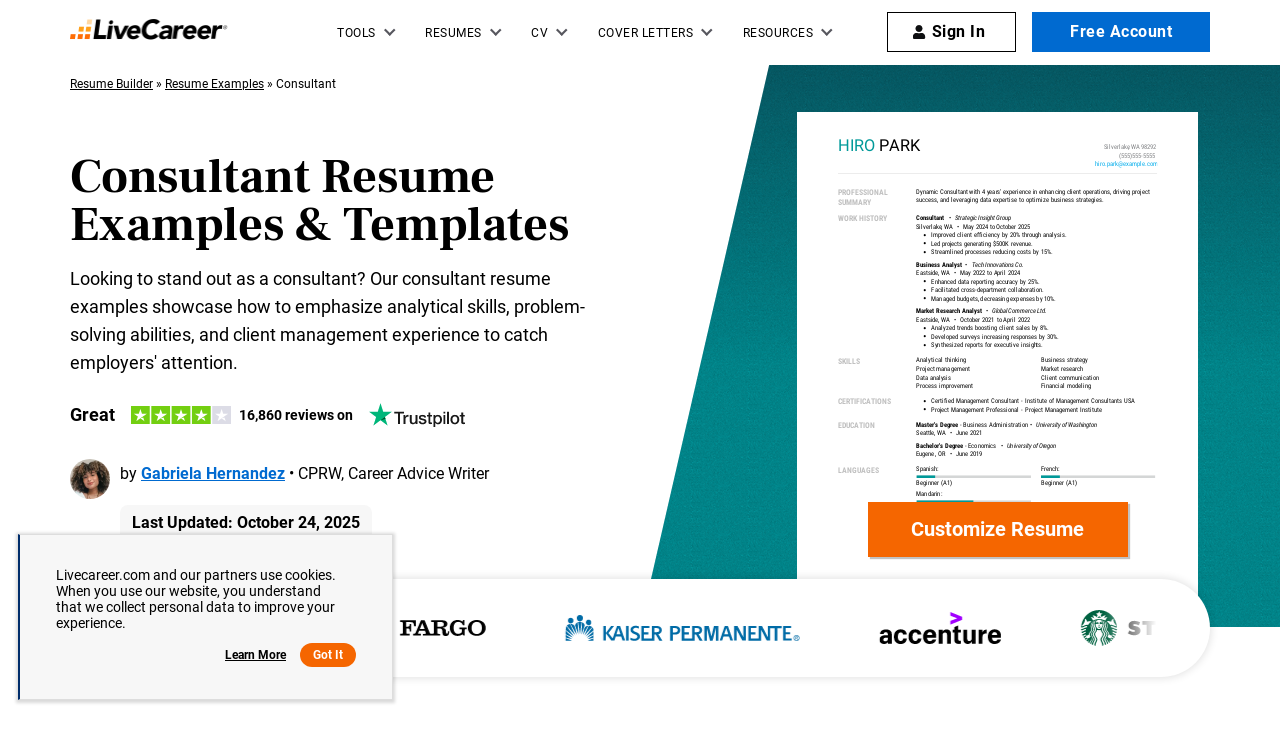

--- FILE ---
content_type: application/javascript
request_url: https://www.livecareer.com/lcapp/cache/wpo-minify/bundles/assets/wpo-minify-footer-ff553940.min.js
body_size: 29191
content:
try{
var allNavLink=document.querySelectorAll('.lc-menu a:not(.no-event)');allNavLink.forEach(function(item){item.addEventListener("click",function(e){if(item.parentElement.parentElement.classList.contains('lc-sub-menu')||item.parentElement.parentElement.classList.contains('lc-sub-dropdown-menu')||item.parentElement.parentElement.classList.contains('mega-menu-submenu')){clicklocation='dropdown'}else{clicklocation='header'}
clickoption=item.innerText.toLowerCase();url=item.getAttribute('href');if(url&&clicklocation&&clickoption){var path=url.replace(/^.*\/\/[^\/]+/,'');TrackHeaderLinks('logged out',clickoption,path,clicklocation)}})})
function TrackHeaderLinks(e,t,n,o){var consent_analytics=!1;var cookie_consent=localStorage.getItem('COOKIE_CONSENT');if(cookie_consent!=null){var consent_obj=JSON.parse(cookie_consent);consent_analytics=consent_obj.consent.analytics}else{consent_analytics=!0}
if(consent_analytics){if("undefined"!=typeof TrackEvents&&"function"==typeof TrackEvents){var r=GetCookie("UserStatus");if(null!=r&&null!=r&&""!=r)var i=JSON.parse(r).User.UserId;var c="";"undefined"!=typeof EmailAddress&&(c=EmailAddress);var l=GetCookie("uid");null!=l&&null!=l&&""!=l&&""==c&&(c=l);var a=GetCookie("userdetails");null!=a&&null!=a&&""!=a&&(c=ExtractEmails(a)[0]);if(null!==i&&""!==i)var d="TRUE";else var d="FALSE";null!=i&&null!=i&&""!=i?((e="logged in"),(d="TRUE")):((e="logged out"),(d="FALSE")),setTimeout(function(){TrackEvents("header nav bar clicks",{"user state":e,"click option":t,"header nav page path":n,"click location":o},i,d)},0);if(window.RDL&&window.RDL.ResumeCheckExitEvent){window.RDL.ResumeCheckExitEvent()}}}
return!0}
function GetCookie(e){for(var t=e+"=",n=document.cookie.split(";"),o=0;o<n.length;o++){for(var r=n[o];" "==r.charAt(0);)r=r.substring(1);if(0==r.indexOf(t))return r.substring(t.length,r.length)}
return""}
function addStyle(source){var style=document.createElement('link');style.setAttribute('rel','stylesheet');style.href=source;if(document.head!=null){document.head.appendChild(style)}}
function addScript(source){var script=document.createElement('script');script.setAttribute('type','text/javascript');script.src=source;if(document.head!=null){document.head.appendChild(script)}}
function GetQueryStringByParameter(name){name=name.replace(/[\[]/,"\\[").replace(/[\]]/,"\\]");var regex=new RegExp("[\\?&]"+name+"=([^&#]*)","i");var results=regex.exec(location.search);return results==null?"":decodeURIComponent(results[1].replace(/\+/g," "))}
function callScript(u){var s=document.createElement("script");s.setAttribute("type","text/javascript");s.setAttribute("src",u);document.head.appendChild(s);return s}
function imgScroll(){var selector=".lc-header .broad-menu-box .lc-sub-menu > li .img-hover, .lc-header .mega-menu-submenu .menu-list-icon .img-hover, .lc-header .lc-menu-right-list .lc-mega-menu-right .img-hover";var picImg=document.querySelectorAll(selector);picImg.forEach(function(items){var imgSrc=items.getAttribute("data-src");imgSrc?items.setAttribute("src",imgSrc):null})}
document.querySelector(".lc-header").addEventListener("keyup",function(e){if(e.keyCode===9||e.key==='Tab'){imgScroll()}},{once:!0});if(!isMobile){document.querySelector('body').addEventListener('mousemove',function(){imgScroll()},{once:!0})}
if(isMobile){document.querySelector('.lc-hamburger-icon').addEventListener('click',function(){imgScroll()},{once:!0})}
var rightSection=document.querySelector('.lc-right-section')
if(window.navigator.userAgent.indexOf("Mobile")!==-1){var hamburger=document.querySelector(".lc-hamburger-icon"),closeIcon=document.querySelector(".lc-mob-close-menu"),headerContainer=document.querySelector(".lc-header-container");document.addEventListener('click',function(e){if(headerContainer&&headerContainer.classList.contains("nav-active")){if(!rightSection.contains(e.target)&&!hamburger.contains(e.target)){headerContainer.classList.remove("nav-active")}}});if(hamburger){hamburger.addEventListener("click",openMenu)}
if(closeIcon){closeIcon.addEventListener("click",closeMenu)}
function openMenu(event){if(event.currentTarget.parentElement){event.currentTarget.parentElement.classList.add("nav-active")}}
function closeMenu(event){if(event.currentTarget.parentElement?.parentElement){event.currentTarget.parentElement.parentElement.classList.remove("nav-active")}}}(function(){if(isMobile){document.querySelectorAll('.list-header[aria-expanded]').forEach(item=>{item.removeAttribute("aria-expanded")})}
document.querySelectorAll('.list-header[aria-expanded]').forEach(item=>{item.addEventListener('mouseover',function(){item.setAttribute("aria-expanded","true")});item.addEventListener('mouseout',function(){item.setAttribute("aria-expanded","false")})})})();let adaLiteInitialized=!1;function initializeAdaLiteMenu(){if(adaLiteInitialized)return;adaLiteInitialized=!0;const menu=document.querySelector('.lc-menu');if(menu){menu.addEventListener('click',function(event){const item=event.target.closest('.list-header');if(!item)return;const parent=item.parentElement;if(isMobile){parent.classList.toggle('menu-active')}else{const isActive=parent.classList.contains('menu-active');menu.querySelectorAll('.menu-active').forEach(activeParent=>activeParent.classList.remove('menu-active'));if(!isActive){parent.classList.add('menu-active')}}})}
if(!isMobile){document.addEventListener('click',function(event){if(!event.target.closest('.lc-menu')){menu?.querySelectorAll('.menu-active').forEach(activeParent=>activeParent.classList.remove('menu-active'))}})}}['mousemove','keydown','scroll'].forEach(evt=>{document.addEventListener(evt,initializeAdaLiteMenu,{once:!0})});

}
catch(e){console.error("WP-Optimize Minify: An error has occurred in the minified code. \n\n- Original script: https://www.livecareer.com/lcapp/themes/livecareer/header_footer/lc-header-unauth-jt.js\n- Error message: "+ e.message);}
try{
window.addEventListener('load',function(){var tpWidgetContainers=document.querySelectorAll(".tp-widget-xs-joshua");if(tpWidgetContainers.length>0){var headerTrustpilot=tpWidgetContainers[0]||null;var footerTrustpilot=tpWidgetContainers.length>1?tpWidgetContainers[1]:tpWidgetContainers[0];var theme=headerTrustpilot?.dataset.theme||"";var endPoint='https://widget.trustpilot.com/trustbox-data/53aa8912dec7e10d38f59f36?businessUnitId=4f85f94600006400051455e7&locale=en-US&reviewLanguages=en&reviewStars=5&includeReviews=true&reviewsPerPage=1';fetch(endPoint).then(function(response){if(!response.ok){throw new Error('Network response was not ok')}
return response.json()}).then(function(data){var totalReviews=10482;var starRating='4';var trustpilotGrade='Great';let identifier='www.livecareer.com';if(data&&data.businessUnit&&data.businessUnit.stars){starRating=data.businessUnit.stars}
if(data&&data.businessUnit&&data.businessUnit.numberOfReviews&&data.businessUnit.numberOfReviews.total){totalReviews=data.businessUnit.numberOfReviews.total}
var text='AI Resume Builder';if(rating_name&&rating_name.keyword){text=rating_name.keyword}
var schema={"@context":"https://schema.org/","@type":"CreativeWorkSeries","name":text,"aggregateRating":{"@type":"AggregateRating","ratingValue":starRating.toString(),"bestRating":"5","ratingCount":totalReviews.toString()}};if(schema){schema=JSON.stringify(schema);injectSchema(schema)}
if(data&&data.businessUnit&&data.businessUnit.trustScore&&data.businessUnit.trustScore>=3.8){if(data&&data.businessUnit&&data.businessUnit.numberOfReviews&&data.businessUnit.numberOfReviews.total){totalReviews=data.businessUnit.numberOfReviews.total}
if(data&&data.businessUnit&&data.businessUnit.identifyingName){identifier=data.businessUnit.identifyingName}
if(data&&data.businessUnit&&data.businessUnit.stars){starRating=data.businessUnit.stars}
if(data&&data.starsString){trustpilotGrade=data.starsString}
let formattedReviews=new Intl.NumberFormat().format(totalReviews);let formattedReviewsBanner=new Intl.NumberFormat().format(totalReviews)+' reviews on';let tpHtmlHero=`
                <div class="tpilot">
                    <div class="summary">
                        <div class="tp-xs">
                            <div class="wrap">
                                <span>${trustpilotGrade}</span>
                                <span>
                                    <img class="ratesvg" src="/lcapp/plugins/wp-ajax-calls/trustpilot/stars-${starRating}.svg" alt="trustpilot star rating" width="100" height="22">
                                </span>
                            </div>
                            <div class="reviews"> 
                                ${ theme === 'green-bg'
                                    ? `${formattedReviewsBanner}<img id="tile-star-alignment" class="svg-logo" src="/lcapp/themes/livecareer/images/trustpilot/trustpilot-white.svg" alt="trustpilot logo" width="96" height="24">`
                                    : `${formattedReviewsBanner}<img id="tile-star-alignment" class="svg-logo" src="/lcapp/themes/livecareer/images/trustpilot/trustpilot.svg" alt="trustpilot logo" width="96" height="24">`
                                }
                            </div>
                        </div>
                    </div> 
                </div>`;let tpHtmlFooter='';if(document.body.classList.contains("rebrand")){tpHtmlFooter=`
                        <div class="footer-tp-rating">
                            <span>${trustpilotGrade}</span>
                    <img src="/lcapp/plugins/wp-ajax-calls/trustpilot/stars-${starRating}.svg" width="105" height="20" style="aspect-ratio: 105/20;" alt="trustpilot star rating">
                </div>
                <div class="footer-tp-review">
                    <div><a href="https://www.trustpilot.com/review/${identifier}" target="_blank" rel="noopener noreferrer nofollow">${formattedReviews} reviews</a> on</div> <img src="/lcapp/themes/livecareer/images/trustpilot/trustpilot-white.svg" width="64" height="16" style="aspect-ratio: 64/16;" class="footer-tp-img" alt="trustpilot logo">
                </div>`}else{tpHtmlFooter=`
                   <div class="tpilot">
                    <div class="summary">
                        <div class="tp-xs">
                            <div class="wrap">
                                <span>${trustpilotGrade}</span>
                                <span>
                                    <img loading="lazy" class="ratesvg" src="/lcapp/plugins/wp-ajax-calls/trustpilot/stars-${starRating}.svg" alt="trustpilot star rating" width="100" height="22">
                                </span>
                            </div>
                            <div class="reviews"> 
                            <span><a href="https://www.trustpilot.com/review/${identifier}" target="_blank" rel="noopener noreferrer nofollow">${formattedReviews} reviews</a> on </span>
                                <img loading="lazy" id="tile-star-alignment" class="svg-logo" src="/lcapp/themes/livecareer/images/trustpilot/trustpilot-white.svg" alt="trustpilot logo" width="96" height="24">
                            </div>
                        </div>
                    </div> `}
if(tpWidgetContainers.length>1&&headerTrustpilot){headerTrustpilot.innerHTML=tpHtmlHero}
footerTrustpilot.innerHTML=tpHtmlFooter}else{tpWidgetContainers.forEach(function(container){container.remove()})}}).catch(function(error){console.error('Error fetching Trustpilot data:',error)})}});function injectSchema(schema){const excludedPaths=['/about','/reviews','/press-coverage','/resources/editorial-policy','/sitemap','/contact-us','/faq','/accessibility','/affiliates','/privacy-policy','/terms-of-use','/about/authors','/about/authors/*'];const currentPath=window.location.pathname;if(excludedPaths.some(path=>currentPath.includes(path))){return}
var existingSchema=document.getElementById("rating-schema");if(existingSchema){existingSchema.remove()}
var schemaScript=document.createElement("script");schemaScript.type="application/ld+json";schemaScript.id="rating-schema";schemaScript.textContent=schema;document.head.appendChild(schemaScript)};

}
catch(e){console.error("WP-Optimize Minify: An error has occurred in the minified code. \n\n- Original script: https://www.livecareer.com/lcapp/themes/livecareer/js/hero-footer-trustpilot.js\n- Error message: "+ e.message);}
try{
function showGdprBanner(e){if(readCookie("consent"))return!1;if("undefined"!=typeof localStorage){var r="amp-store:"+window.location.protocol+"//"+window.location.hostname,a=localStorage.getItem(r);if(null!=a&&null!=a){var n=JSON.parse(atob(a)).vv["amp-user-notification:myUserConsent"].v;if(null!=n&&null!=n)return void(1==n?createCookie("consent","1",365):createCookie("consent","0",365))}}"undefined"!=e?(createBanner("eu"),("uk"==e||"ae"==e||"ie"==e||"gb"==e)&&createUkPopupBanner()):call_bold_lookup_api()}function showCcpaBanner(){if(void 0!==configUrls.CCPA_FLAG&&"1"==configUrls.CCPA_FLAG)var e=!0;else e=!1;if(readCookie("ccpaconsent")||0==e)return!1;if("undefined"!=typeof localStorage){var r="amp-store:"+window.location.protocol+"//"+window.location.hostname,a=localStorage.getItem(r);if(null!=a&&null!=a){var n=JSON.parse(atob(a)).vv["amp-user-notification:myUserConsentCcpa"].v;if(null!=n&&null!=n)return void(1==n?createCookie("ccpaconsent","1",365):createCookie("ccpaconsent","0",365))}}"undefined"!=userCountry?createBanner("us"):call_bold_lookup_api(),screen.width<767&&document.removeEventListener("touchstart",showCcpaBanner)}function createBanner(e){}function createUkPopupBanner(){var e='<div class="visitor-model"><div class="model-container"><div class="model-header"><img width="1100" height="215" src="'+configUrls.BASE_URL+'/lcapp/themes/livecareer/images/uk-modal-lc.png" alt="" style="aspect-ratio : 1100/215"> <span>X</span></div><div class="model-content"><h2>Hmm it looks like you’re in the UK and you’ve <br>landed on our resume building site for the US.</h2><p>We recommend our UK site for:</p><ul><li>Recruiter-approved UK CV templates </li><li>Expert tools and advice for the UK</li><li>Cover letter templates and examples</li></ul><div class="ctas"><a class="btn btn-primary uk_ref" clickEvent="go to livecareer.co.uk" href="https://www.livecareer.co.uk/cv?utm_source=livecareer-com&utm_medium=referral&utm_campaign=CTA-UK-MODAL-LC">TAKE ME TO THE UK SITE</a> <a class="stayhere" href="javascript:void(0);">No thanks - I’ll go to the US site</a></div></div></div></div>',r=document.querySelector("body"),a=document.createElement("DIV");if(a.innerHTML=e,r.appendChild(a),null==readCookie("visitorModal")){document.querySelector(".visitor-model").style.display="block";var n=setInterval(function(){null!=readCookie("vsuid")&&1==analyticsConsent&&"undefined"!=typeof TrackEvents&&(track_app_event("","viewed"),clearInterval(n))},10)}document.querySelector(".stayhere").onclick=function(){document.querySelector(".visitor-model").style.display="none",1==analyticsConsent&&(track_app_event("continue to livecareer.com","clicked"),createCookie("visitorModal","true"))},document.querySelector(".model-header span").onclick=function(){document.querySelector(".visitor-model").style.display="none",1==analyticsConsent&&(track_app_event("close","clicked"),createCookie("visitorModal","true"))},document.querySelector(".uk_ref").onclick=function(){1==analyticsConsent&&(track_app_event("go to livecareer.co.uk","clicked"),createCookie("visitorModal","true"))}}function track_app_event(e,r){TrackEvents("lc uk redirect modal",{action:r,Platform:"Web",Portal:"LiveCareer","click option":e},"",loginType)}function showComplianceLink(){if(void 0!==configUrls.CCPACL_FLAG&&"1"==configUrls.CCPACL_FLAG)var e=!0;else e=!1;var r=window.location;if(-1!=r.pathname.search("contact-us")){var a,n=document.getElementById("gdpr-section");if(null!=n){if("us"==userCountry.toLowerCase()&&1==e){if("DEV"==configUrls.ENV){let t=r.origin.replace("https://","").split(".");"qa"==t[0]||"qa-cms"==t[0]?a="https://qa.livecareer.com/signin/?compliancecd=ccpa&redirecturl=https://qa.livecareer.com/personal-data":"reg"==t[0]||"regression"==t[0]||"reg-cms"==t[0]?a="https://reg.livecareer.com/signin/?compliancecd=ccpa&redirecturl=https://reg.livecareer.com/personal-data":("stg"==t[0]||"stg-cms"==t[0])&&(a="https://stg.livecareer.com/signin/?compliancecd=ccpa&redirecturl=https://stg.livecareer.com/personal-data")}else a="https://www.livecareer.com/signin/?compliancecd=ccpa&redirecturl=https://www.livecareer.com/personal-data";n.innerHTML='<a class="link" target="_blank" href="'+a+'">CCPA Compliance</a>'}else for(var o={eu:["al","ad","am","at","by","be","ba","bg","ch","cy","cz","de","dk","ee","es","fo","fi","fr","gb","ge","gi","gr","hu","hr","ie","is","it","lt","lu","lv","mc","mk","mt","no","nl","po","pt","ro","ru","se","si","sk","sm","tr","ua","uk","va","br","ca","co","uy",]},c=0;c<=o.eu.length;c++)userCountry.toLowerCase()==o.eu[c]&&(n.innerHTML='<a class="link" target="_blank" href="'+configUrls.BASE_URL+'/information/faq-gdpr.aspx">GDPR Compliance</a>')}}}function check_api_response(e){1==e?createBanner("eu"):0==e&&("us"==userCountry?createCookie("ccpaconsent","0",365):createCookie("consent","0",365)),"error"==e&&createBanner("eu")}function call_bold_lookup_api(){var e=new XMLHttpRequest;e.open("GET","/lcapp/ajax-call/ajax_call.php",!0),e.onload=function(){this.status>=200&&this.status<400?check_api_response(JSON.parse(this.response).isEUUser):check_api_response("error")},e.onerror=function(){},e.send()}function ccpaComplianceSignIn(){var e="information/personal-data.aspx?ccp=1";return sessionStorage.setItem("ccpaCompliance",!0),"undefined"!=typeof jQuery?void 0===$.fn.validate?(validateScript=loadScript("/lcapp/themes/livecareer/js/jquery.validate.min.js")).onload=function(){"undefined"==typeof showLoginModal?loadScript(configUrls.ACC_URL+"/scripts/app/accounts.min.js").onload=function(){void 0===$.fn.modal?loadScript("/blob/common/scripts/bootstrap-4.5.2.min.js").onload=function(){showLoginModal(e,!0)}:showLoginModal(e,!0)}:showLoginModal(e,!0)}:showLoginModal(e,!0):loadScript("/blob/common/scripts/jquery-3.5.1.min.js").onload=function(){ccpaComplianceSignIn()},!1}var gdprFaqUrl,currentUrl=window.location,euCountry=!1,euGroups={eu:["al","ad","am","at","by","be","ba","bg","ch","cy","cz","de","dk","ee","es","fo","fi","fr","gb","ge","gi","gr","hu","hr","ie","is","it","lt","lu","lv","mc","mk","mt","no","nl","po","pt","ro","ru","se","si","sk","sm","tr","ua","uk","va","br","ca","co","uy",]};if(null!=userCountry)for(var i=0;i<=euGroups.eu.length;i++)userCountry==euGroups.eu[i]&&(euCountry=!0);var subd="qa-",subd2="qa",hreflink="";if("PROD"==configUrls.ENV)subd="",subd2="www";else{let e=currentUrl.origin.replace("https://","").split(".");subd=(subd2="reg"==e[0]||"regression"==e[0]||"reg-cms"==e[0]?"reg":"stg"==e[0]||"stg-cms"==e[0]?"stg":"qa")+"-"}var ccpalinks=document.querySelectorAll(".ccpalink");for(userCountry&&"us"==userCountry.toLowerCase()&&-1!=currentUrl.pathname.search("privacy-policy")&&(document.getElementById("dnslink").innerHTML='<a href="/donotsell_information">here</a>'),i=0;i<ccpalinks.length;i++)(-1!=currentUrl.pathname.search("privacy-policy")||-1!=currentUrl.pathname.search("terms-of-use"))&&(hreflink=1==euCountry?"https://"+subd2+".livecareer.com/signin?redirecturl=https://"+subd2+".livecareer.com/information/faq-gdpr.aspx":"https://"+subd2+".livecareer.com/signin?compliancecd=ccpa&redirecturl=https://"+subd2+".livecareer.com/personal-data",ccpalinks[i].setAttribute("href",hreflink));function expertrecCookie(){window.expertrec&&window.expertrec.api?window.expertrec.api.setCookie():window["expertrec-create-cookie"]=!0};

}
catch(e){console.error("WP-Optimize Minify: An error has occurred in the minified code. \n\n- Original script: https://www.livecareer.com/lcapp/themes/livecareer/js/gdpr.js\n- Error message: "+ e.message);}
try{
function set_user_info_local_storage(e){if(e.target.getAttribute('data-userid')&&e.target.getAttribute('data-docid')&&e.target.getAttribute('data-docname')&&e.target.getAttribute('data-userid')!=='null'){e.preventDefault();let userinfo={uID:e.target.getAttribute('data-userid'),docID:e.target.getAttribute('data-docid'),docName:e.target.getAttribute('data-docname')};localStorage.setItem("clone_document",JSON.stringify(userinfo));window.location.href='/build-resume/final-resume?mode=prefill'}else if(e.target.parentElement.getAttribute('data-userid')&&e.target.parentElement.getAttribute('data-docid')&&e.target.parentElement.getAttribute('data-docname')){e.preventDefault();let userinfo={uID:e.target.parentElement.getAttribute('data-userid'),docID:e.target.parentElement.getAttribute('data-docid'),docName:e.target.parentElement.getAttribute('data-docname')};localStorage.setItem("clone_document",JSON.stringify(userinfo));window.location.href='/build-resume/final-resume?mode=prefill'}else{localStorage.removeItem("clone_document")}};

}
catch(e){console.error("WP-Optimize Minify: An error has occurred in the minified code. \n\n- Original script: https://www.livecareer.com/lcapp/themes/livecareer/js/final-resume-storage.js\n- Error message: "+ e.message);}
try{
function _bsrs(e){var t;e&&((t=document.createElement("script")).type="application/ld+json",t.text=e,document.querySelector("head").appendChild(t))}
function _bsr(e){var p=document.querySelector('.rating-wrapper')?.getAttribute('data-post');var postId=document.querySelector('.rating-wrapper')?.getAttribute('data-post');var ratingValue=0;if("fetch"!=e){ratingValue=this.title}
var domainName=window.location.hostname;var urlPathrating="/lcapp/ajax-call/ratings.php";if(domainName==="reg.livecareer.com"||domainName==="qa.livecareer.com"||domainName==="stg.livecareer.com"||domainName==="www.livecareer.com"){urlPathrating="/lcapp/xhr/api/ratings"}
var t="p="+p+"&rate=0&theme="+_theme,s=new XMLHttpRequest;if("fetch"!=e){s.open("POST",urlPathrating)}else{s.open("GET",urlPathrating+"?"+t)}
s.setRequestHeader("Content-type","application/x-www-form-urlencoded")
s.onload=function(){if(200<=this.status&&this.status<400){if(document.querySelector(".ratings")){if(localStorage.getItem("_voting_"+postId)!==null){document.querySelector(".ratings").classList.add("_d")}}
const res=JSON.parse(this.response)
const regex=/([\d.]+)\/5 stars with (\d+) reviews/
const match=res.html.match(regex)
let stars=null,reviews=null
if(match){stars=parseFloat(match[1])
reviews=parseInt(match[2],10)
console.log("Stars:",stars,"Reviews:",reviews)}else{console.error("Star rating or reviews not found in response HTML")}
if(localStorage.getItem("_voting_"+postId)!==null){var starsGiven=localStorage.getItem("_voting_stars_"+postId);document.getElementById("brtitle").innerHTML=`<small>You have given ${starsGiven} star(s)</small>`}else{document.getElementById("brtitle").innerHTML=res.msg}
document.getElementsByClassName("fill")[0].style.width=res.percent+"%"
if(document.getElementsByClassName("stars-fill")[0]){document.getElementsByClassName("stars-fill")[0].style.width=res.percent+"%"}
const AvgRatingElement=document.getElementById("avg_rating_count")
if(AvgRatingElement){AvgRatingElement.innerHTML=`${stars} Average rating`}
const AvgReviewElement=document.getElementById("avg_review_count")
if(AvgReviewElement){AvgReviewElement.innerHTML=`${reviews} people rated this article`}
if("fetch"!=e){localStorage.setItem("_voting_"+postId,"1");localStorage.setItem("_voting_stars_"+postId,ratingValue);document.querySelector(".ratings").classList.add("_d")}}}
if("fetch"!=e){t="p="+p+"&rate="+this.title+"&theme_name="+_theme;s.send(t)}else{s.send()}}
for(var stars=document.getElementsByClassName("fstar"),i=0;i<stars.length;i++){stars[i].addEventListener("click",_bsr,!1)};var _theme=document.querySelector('.rating-wrapper')?.getAttribute('data-theme');if(document.getElementsByClassName("resume-banner-exp").length>0){var s=0;document.addEventListener("scroll",function(e){0==s&&(_bsr("fetch"),s=1)})}else{_bsr("fetch")};

}
catch(e){console.error("WP-Optimize Minify: An error has occurred in the minified code. \n\n- Original script: https://www.livecareer.com/lcapp/themes/livecareer/js/rating-variant-two.js\n- Error message: "+ e.message);}
try{
var pathname=window.location.pathname;var deviceWidth=screen.width;var seocheck=!0;var scrollOnce=!0;var isIE=/MSIE|Trident/.test(window.navigator.userAgent);var IsMinify=!0;var loadMobileSegment=!1;var currentFocus;var skipGTMCookieConsentLoad=!0;if(deviceWidth<767){loadMobileSegment=!0}
var countryGroups={"eu":["ad","am","at","by","be","ba","bg","ch","cy","cz","de","dk","ee","es","fo","fi","fr","gb","ge","gi","gr","hu","hr","ie","is","it","lt","lu","lv","mc","mk","mt","no","nl","po","pt","ro","ru","se","si","sk","sm","tr","ua","uk","va","gf","mq","gp","mf","yt","re","ca"],"us":["us"],"br":["br"]};function dqs(s){return document.querySelector(s)}
function dqsa(s){return document.querySelectorAll(s)}
function dgcn(s){return document.getElementsByClassName(s)}
function dgid(s){return document.getElementById(s)}
function dbcc(s){return document.body.classList.contains(s)}
window.addEventListener("load",function(){window.PS=window.PS||{};PS.COREJS_PRODUCT_NAME="wplc";var coreJs=document.createElement('script');coreJs.src='/common/js/core.js';coreJs.setAttribute('defer','defer');document.head.appendChild(coreJs);coreJs.onload=function(){var counter=1;var checkForCountry=setInterval(function(){if(typeof userCountry!="undefined"||counter==5){if((countryGroups.eu.indexOf(userCountry.toLowerCase())>-1)||(countryGroups.br.indexOf(userCountry.toLowerCase())>-1)){if(userCountry.toLowerCase()=='uk'||userCountry.toLowerCase()=='ae'||userCountry.toLowerCase()=='ie'||userCountry.toLowerCase()=='gb'){createUkPopupBanner()}}else if(countryGroups.us.indexOf(userCountry.toLowerCase())>-1){showCcpaBanner()}
clearInterval(checkForCountry)}
counter++},10);showComplianceLink()}});function createCookie(name,value,days){if(days){var date=new Date();date.setTime(date.getTime()+(days*24*60*60*1000));var expires="; expires="+date.toGMTString()}else var expires="";document.cookie=name+"="+value+expires+"; path=/;domain="+document.domain.slice(document.domain.indexOf('.')).replace(/\//g,'')}
if(dbcc('page-id-8')){var cookieCheck=readCookie("UserStatus");if(cookieCheck!=null){var userStatus=JSON.parse(cookieCheck)['IsUserLoggedIn'];if(userStatus==!0){window.location.href="/dashboard"}}}
function addGTM(w,d,s,l,i){w[l]=w[l]||[];w[l].push({'gtm.start':new Date().getTime(),event:'gtm.js'});var f=d.getElementsByTagName(s)[0],j=d.createElement(s),dl=l!='dataLayer'?'&l='+l:'';j.async=!0;j.src='https://www.googletagmanager.com/gtm.js?id='+i+dl;f.parentNode.insertBefore(j,f);var gtmcounter=1;var callGtm=setInterval(function(){if(typeof userCountry!="undefined"||gtmcounter==5){if((countryGroups.eu.indexOf(userCountry.toLowerCase())>-1)||(countryGroups.br.indexOf(userCountry.toLowerCase())>-1)){if(userCountry.toLowerCase()=='uk'||userCountry.toLowerCase()=='ae'||userCountry.toLowerCase()=='ie'||userCountry.toLowerCase()=='gb'){createUkPopupBanner()}}else if(countryGroups.us.indexOf(userCountry.toLowerCase())>-1){showCcpaBanner()}
clearInterval(callGtm)}
gtmcounter++},10);showComplianceLink()}
function loadSpriteImg(){var elements=dqsa('.tnyt, .mashable, .indeed, .bi, .forbes,.cnet,.formate-tips ul li,.fill-1-1, .fill-1, .page-1, .qicon,.social-bar-chub, .green-box-check li');elements.forEach(function(item){item.classList.add('loaded')})}
function lazyloadImages(){var olazy=new IntersectionObserver(function(items){Array.prototype.forEach.call(items,function(item,i){if(item.rootBounds.height<item.boundingClientRect.height){if(item.intersectionRatio>0){var type=item.target.getAttribute('data-lazy-type');if(type!=null&&type=='iframe'){var s=item.target.getAttribute('data-lazy-src'),div=document.createElement('div');div.innerHTML=s;var iframe=div.firstChild;item.target.parentNode.replaceChild(iframe,item.target)}else{if(item.target.classList.contains('lazy')&&item.target.dataset.lazySrc!==undefined){item.target.src=item.target.dataset.lazySrc
item.target.removeAttribute('data-lazy-src')}
if(item.target.classList.contains('lazy')&&item.target.dataset.lazySrcset!==undefined){item.target.srcset=item.target.dataset.lazySrcset
item.target.removeAttribute('data-lazy-srcset')}}
olazy.unobserve(item.target)}}else{if(item.intersectionRatio>0){var type=item.target.getAttribute('data-lazy-type');if(type!=null&&type=='iframe'){var s=item.target.getAttribute('data-lazy-src'),div=document.createElement('div');div.innerHTML=s;var iframe=div.firstChild;item.target.parentNode.replaceChild(iframe,item.target)}else{if(item.target.classList.contains('lazy')&&!item.target.classList.contains('mobile-lazy')&&item.target.dataset.lazySrc!==undefined){item.target.src=item.target.dataset.lazySrc
item.target.removeAttribute('data-lazy-src')}
if(item.target.classList.contains('lazy')&&!item.target.classList.contains('mobile-lazy')&&item.target.dataset.lazySrcset!==undefined){item.target.srcset=item.target.dataset.lazySrcset
item.target.removeAttribute('data-lazy-srcset')}}
olazy.unobserve(item.target)}}})},{rootMargin:"80px",threshold:[0,0.25,0.75,1]});var lazyItems=dqsa('img.lazy');for(var i=0;i<lazyItems.length;i++){olazy.observe(lazyItems[i])}}
function lazyloadMobileImages(){var mobileImagesLoaded='no';if(isMobile){if(mobileImagesLoaded=='no'){window.addEventListener('scroll',function(){var lazyMobileImages=dgcn("mobile-lazy");[].forEach.call(lazyMobileImages,function(lazyImage){if(lazyImage.dataset.lazySrc!==undefined){lazyImage.src=lazyImage.dataset.lazySrc;lazyImage.removeAttribute('data-lazy-src')}})});mobileImagesLoaded='yes'}}else{var lazyMobileImages=dgcn("mobile-lazy");[].forEach.call(lazyMobileImages,function(lazyImage){lazyImage.classList.remove('mobile-lazy')})}}
function addDfp(){if(typeof(deployGPT)==='undefined'){var gptjs=loadScript('/lcapp/themes/livecareer/js/dfp.js');gptjs.onload=function(){deployGPT()}}}
function lazyloadDfp(){var ad=new IntersectionObserver(function(elements){elements.forEach(function(dfpad){if(typeof googletag=="undefined"&&dfpad.intersectionRatio>0&&adConsent==!0){addDfp()
ad.unobserve(dfpad.target)}})},{rootMargin:"350px",threshold:1.0});var adItems=dqsa('[id^="div-gpt-ad"]');adItems.forEach(function(item){ad.observe(item)})}
function lazyloadBladesCss(params){if(dbcc('jt-page')){loadStyle("/lcapp/themes/livecareer/style/lite/jt_blades.css.php?"+params)}else if(dbcc('lc-stm')){loadStyle("/lcapp/themes/livecareer/style/lite/stm_blade.css.php?"+params)}else if(dbcc('joshua-template')&&dbcc('joshua-template-preloaded')){loadStyle("/lcapp/themes/livecareer/style/lite/joshua-group-blades.css.php?"+params)}else if(dbcc('joshua-template')&&dbcc('mvp-static-template')){loadStyle("/lcapp/themes/livecareer/style/lite/resume-examples-mvp.css.php?"+params)}else if(dbcc('cover-letter-examples-jt-template')){loadStyle("/lcapp/themes/livecareer/style/lite/cover_letter_example_jt_blades.css.php?"+params)}else if(dbcc('joshua-template')){loadStyle("/lcapp/themes/livecareer/style/lite/joshua_blades.css.php?"+params)}else if(dbcc('joshua-industry-template')){loadStyle("/lcapp/themes/livecareer/style/lite/joshua_resume_industry_blades.css.php?"+params)}else if(dbcc('joshua-cv-example-jt-template')){loadStyle("/lcapp/themes/livecareer/style/lite/joshua_cv_example_jt_blades.css.php?"+params)}else if(dbcc('joshua-cover-letter-example-jt-template')){loadStyle("/lcapp/themes/livecareer/style/lite/joshua_cover_letter_example_jt_blades.css.php?"+params)}else if(dbcc('joshua-cover-letter-example-child-jt-template')){loadStyle("/lcapp/themes/livecareer/style/lite/joshua_cover_letter_example_child_jt_blades.css.php?"+params)}else if(dbcc('resume-template-static')){loadStyle("/lcapp/themes/livecareer/style/lite/resume_template_blades.css.php?"+params)}else if(dbcc('static-template')){loadStyle(params)}else{loadStyle("/lcapp/themes/livecareer/style/lite/blades.css.php?"+params)}}
function pinitLazyloadImg(){var lazyImages=dgcn("lazy");[].forEach.call(lazyImages,function(lazyImage){if(lazyImage.dataset.lazySrc!==undefined){lazyImage.src=lazyImage.dataset.lazySrc;lazyImage.removeAttribute('data-lazy-src')}})}
function escPress(e){if(e.keyCode===27){dqs(".resume-popup").style.display="none";dqs("html").style.overflow=""}}
function handleTabKey(e){if(e.keyCode===9||e.key==='Tab'){var focusElement=dqs('#resume-popup').querySelectorAll('.pop-contaier a.btn, a.close-popup');var first=focusElement[0];var last=focusElement[focusElement.length-1];var shift=e.shiftKey;if(shift){e.preventDefault();switch(document.activeElement){case first:first.blur();last.focus();break;case last:last.blur();first.focus();break;default:last.focus()}}else{e.preventDefault();switch(document.activeElement){case first:first.blur();last.focus();break;case last:last.blur();first.focus();break;default:first.focus()}}}}
function zoom_click_func(e){e.preventDefault();var img_src=this.getAttribute('data-src');if(this.hasAttribute('data-back-img-items')){var img_src_back=this.getAttribute('data-back-img-items');img_src_back=JSON.parse(img_src_back)}
var cta_text=this.getAttribute('data-cta-btn-text');var href_for_cta=dqs(".data-cta").getAttribute('data-href');var data_cta_text=dqs(".data-cta").getAttribute('data-cta-text');var dnldClass='';var userinfo='';var dnldTemplateName='';var dnldTemplateType='';var dnldTemplatepos='';var dnldTemplatesec='';var dnldTempname='';var dnldTemplatecount='';var dnldTemplateskin='';var resumePopUp=dgid("resume-popup");currentFocus=document.activeElement;if(typeof this.dataset.dnld!=='undefined'){dnldClass=this.dataset.dnld}
if(typeof this.getAttribute('data-template-type')!=='undefined'&&this.getAttribute('data-template-type')!==null){dnldTemplateType=' data-template-type="'+this.getAttribute('data-template-type')+'"'}
if(typeof this.getAttribute('data-template-dnld')!=='undefined'&&this.getAttribute('data-template-dnld')!==null){dnldTemplateName=' data-template-dnld="'+this.getAttribute('data-template-dnld')+'"'}
if(typeof this.getAttribute('data-display-pos')!=='undefined'&&this.getAttribute('data-display-pos')!==null){dnldTemplatepos=' data-display-pos="'+this.getAttribute('data-display-pos')+'"'}
if(typeof this.getAttribute('data-sec-head')!=='undefined'&&this.getAttribute('data-sec-head')!==null){dnldTemplatesec=' data-sec-head="'+this.getAttribute('data-sec-head')+'"'}
if(typeof this.getAttribute('data-templ-name')!=='undefined'&&this.getAttribute('data-templ-name')!==null){dnldTempname=' data-templ-name="'+this.getAttribute('data-templ-name')+'"'}
if(typeof this.getAttribute('data-templ-count')!=='undefined'&&this.getAttribute('data-templ-count')!==null){dnldTemplatecount=' data-templ-count="'+this.getAttribute('data-templ-count')+'"'}
if(typeof this.getAttribute('data-templ-skin')!=='undefined'&&this.getAttribute('data-templ-skin')!==null){dnldTemplateskin=' data-templ-skin="'+this.getAttribute('data-templ-skin')+'"'}
if(this.getAttribute('data-href')){href_for_cta=this.getAttribute('data-href')}
if(typeof this.getAttribute('data-userid')!=='undefined'){userinfo='data-userid='+this.getAttribute('data-userid')+' data-docid='+this.getAttribute('data-docid')+' data-docname='+this.getAttribute('data-docname')}
if(href_for_cta==undefined||href_for_cta==null){href_for_cta='/build-resume'}
if(window.innerWidth<768){if(href_for_cta.includes("/build-resume")==!0){href_for_cta=href_for_cta.replace("/build-resume","/build-resume/mobile")}
if(href_for_cta.includes("/build-letter")==!0){href_for_cta=href_for_cta.replace("/build-letter","/build-letter/mobile")}}
if(data_cta_text==undefined||data_cta_text==null){data_cta_text='Build My Resume'}
var popupCtaButton;if(this.getAttribute('data-content')){popupCtaButton=this.getAttribute('data-content')}
var query_parameters=this.getAttribute('data-query_parameters');if(!img_src){img_src=this.getAttribute('href')}
if(cta_text!=''&&cta_text!=undefined){data_cta_text=cta_text}
if(window.innerWidth<768){if(query_parameters&&query_parameters.includes("/build-resume")==!0){query_parameters=query_parameters.replace("/build-resume","/build-resume/mobile")}
if(query_parameters&&query_parameters.includes("/build-letter")==!0){query_parameters=query_parameters.replace("/build-letter","/build-letter/mobile")}}
if(query_parameters!=''&&query_parameters!=undefined){dqs('.data-cta').innerHTML="<a rel='nofollow' tabindex='1' class='btn btn-primary "+dnldClass+"' href='"+query_parameters+"' "+userinfo+" role='button' "+dnldTemplateName+dnldTemplatepos+dnldTemplatesec+dnldTempname+dnldTemplatecount+dnldTemplateskin+dnldTemplateType+">"+data_cta_text+"</a>"}else if(popupCtaButton!=undefined){dqs('.data-cta').innerHTML=popupCtaButton}else{dqs('.data-cta').innerHTML="<a rel='nofollow' tabindex='1' class='btn btn-primary "+dnldClass+"' href='"+href_for_cta+"' "+userinfo+" role='button' "+dnldTemplateName+dnldTemplatepos+dnldTemplatesec+dnldTempname+dnldTemplatecount+dnldTemplateskin+dnldTemplateType+">"+data_cta_text+"</a>"}
dqs('.resume-image').innerHTML='<img src="'+img_src+'">';if(dgcn('multi-img-mob-color').length>0||dgcn('double-template-image').length>0){if(img_src_back&&img_src_back.length>0){var _html='';for(var i=0;i<img_src_back.length;i++){var _html=_html+"<span class='page-num'>Page "+(i+1)+" of "+img_src_back.length+"</span><img class='popimage mb-20' src='"+img_src_back[i]+"' width='100%' height='auto'>"}
dqs('.resume-image').innerHTML=_html}}
if(pathname==="/cv/examples"){if(this.hasAttribute('data-img-item')){img_src_back=this.getAttribute('data-img-item');img_src_back=JSON.parse(img_src_back)}
if(img_src_back&&img_src_back.length>1){var _html='';for(var i=0;i<img_src_back.length;i++){_html=_html+"<span class='page-num'>Page "+(i+1)+" of "+img_src_back.length+"</span><img class='popimage mb-20' src='"+img_src_back[i]+"' width='100%' height='auto'>"}
dqs('.resume-image').innerHTML=_html}}
dqs('.resume-popup').style.display='block';dqs('.data-cta').style.display='block';const resumeModal=dqs('.resume-popup');const closeBtn=resumeModal.querySelector('.close-popup');const ctaBtn=resumeModal.querySelector('.btn.btn-primary');if(closeBtn&&ctaBtn){closeBtn.tabIndex=0;ctaBtn.tabIndex=0;closeBtn.focus();function trapFocus(e){if(e.key!=='Tab')return;const active=document.activeElement;if(e.shiftKey&&active===closeBtn){e.preventDefault();ctaBtn.focus()}else if(!e.shiftKey&&active===ctaBtn){e.preventDefault();closeBtn.focus()}}
resumeModal.addEventListener('keydown',trapFocus);const obs=new MutationObserver(()=>{if(resumeModal.style.display==='none'){resumeModal.removeEventListener('keydown',trapFocus);obs.disconnect()}});obs.observe(resumeModal,{attributes:!0,attributeFilter:['style']})}
if(dqsa('.pop-contaier a.btn').length>0){dqs('.pop-contaier a.btn').addEventListener("click",function(e){e.stopImmediatePropagation();e.preventDefault();if(typeof this.getAttribute('data-template-dnld')!=='undefined'&&this.getAttribute('data-template-dnld')!==null){var downTempl=this.getAttribute('href');var dataTemplName=this.getAttribute('data-templ-name');if(dataTemplName==null||dataTemplName==undefined){dataTemplName=this.getAttribute('data-template-dnld')}
var dataTemplFormat='docx';var dataTemplpos=this.getAttribute('data-display-pos');var dataTemplsec=this.getAttribute('data-sec-head');var dataTemplcount=this.getAttribute('data-templ-count');var dataTemplskin=this.getAttribute('data-templ-skin');if(dataTemplskin==null||dataTemplskin==undefined){dataTemplskin="N/A"}
var viewedInterval=setInterval(function(){if(readCookie('vsuid')!=null&&typeof TrackEvents!='undefined'&&analyticsConsent==!0){setTimeout(function(){TrackEvents('free template downloaded',{"action":'clicked',"Platform":"Web","Portal":"LiveCareer","Event Category":"document","Document Type":"Resumes","Document Format":dataTemplFormat,"template name":dataTemplName,"display position":dataTemplpos,"display section":dataTemplsec,"free_or_premium_template":"free","selection source":"zoom-in modal","template category":"All","template color":"N/A","template id":dataTemplskin,"total templates in section":dataTemplcount,"view type":"grid"},'',loginType)},0);window.location.href=downTempl;clearInterval(viewedInterval)}},10)}else{var downTempl=this.getAttribute('href');window.location.href=downTempl}
if((dbcc("joshua-template"))||(dbcc("jt-page"))||(dbcc("lc-stm"))||(dbcc("page-template-resume-templates-new-child-template-2017"))||(dbcc("page-template-resume-sample-industry-page-template-2017"))||(dbcc("page-template-resume-sample-new-child-template-2017"))||(dbcc("page-template-letter-sample-new-child-template-2017"))||(dbcc("page-template-resume-examples-new-child-template-2017"))||(dbcc("page-template-resume-examples-industry-page-template-2017"))||(dbcc("page-template-cover-letter-examples-new-child-template-2017"))||(dbcc("page-template-cv-template-new-industry-template-2017"))||(dbcc("page-template-job-description-new-child-template-2018"))||(dbcc("page-template-job-description-new-industry-template-2018"))||(dbcc("page-template-letter-sample-industry-page-template-2017"))||(dbcc("page-template-cover-letter-examples-industry-page-template-2017"))||(dbcc("page"))||(dbcc("single"))||(dbcc("single-resource"))||(dbcc("page-sitemap"))||(dbcc("resume-example-new-2017"))||(dbcc("page-template-contributors"))||(dbcc("page-template-job-action-day"))||(dbcc("page-template-resume-builder"))||(dbcc("page-template-view-all-template"))||(dbcc("post-type-archive-resource"))||(dbcc("page-template-education-opp"))||(dbcc("joshua-cover-letter-example-jt-template"))||(dbcc("joshua-cover-letter-example-child-jt-template"))||(dbcc("static-template"))||(dbcc("pjt-gutenberg"))){if(typeof this.getAttribute('data-template-dnld')!=='undefined'&&this.getAttribute('data-template-dnld')==null){Cta_Click(e)}}})}
const stm_multi_col_img=dgcn('stm_multi_col_img');const preview_img_page=dgcn('award-winning-resume');const preview_cv_img_page=dgcn('grid-cv-sec');const three_col_img=dgcn('three-col-img-slide');const examples_by_format=dgcn('examples-by-format');if(stm_multi_col_img.length>0||preview_img_page.length>0||preview_cv_img_page.length>0||three_col_img.length>0||examples_by_format.length>0){const attr=this.getAttribute("data-img-item");if(attr){try{const imgValue=JSON.parse(attr);const prtNode=dqs(".resume-popup .resume-image");const cldNodes=dqsa(".resume-popup .resume-image img");cldNodes.forEach(function(img){prtNode.removeChild(img)});let resumePopElem=dqs('.resume-popup');if(resumePopElem){resumePopElem.style.scrollPadding='25px'}
for(let i=0;i<imgValue.length;i++){let pageNumSpan=imgValue.length>1?"<span class='page-num'>Page "+(i+1)+" of "+imgValue.length+"</span>":"";prtNode.insertAdjacentHTML("beforeend",pageNumSpan+"<img src='"+imgValue[i]+"' class='popimage' width='100%' height='auto'>")}}catch(error){console.error("Error parsing JSON attribute: ",error)}}}
document.documentElement.style.overflow="hidden";resumePopUp?dgid("resume-popup").scrollTop=0:""}
function lightBoxJs(){if(!dbcc("page-template-p1p-full-width-lp-template-lite")){dqsa('.zoom').forEach(function(item){item.addEventListener('click',zoom_click_func)});dqsa(".resume-popup, .close-popup").forEach(function(item){item.addEventListener("click",function(){closeResumePopup()})});dqsa('.resume-popup .resume-image img').forEach(el=>{el.addEventListener('click',e=>e.stopPropagation())});document.addEventListener('keydown',function(e){const popup=document.querySelector('.resume-popup');if((e.key==='Escape'||e.key==='Esc')&&popup&&window.getComputedStyle(popup).display==='block'){const activeElement=document.activeElement;if(popup.contains(activeElement)||activeElement.classList.contains('close-popup')){closeResumePopup()}}});function closeResumePopup(){let dataCta=dqs('.resume-popup .data-cta');if(dataCta)dataCta.scrollIntoView(!0);window.removeEventListener('keydown',handleTabKey);if(typeof currentFocus!=='undefined'&&currentFocus){currentFocus.focus()}
document.documentElement.style.overflow=""}
if(dqsa('.resume-popup').length>0){dqs('.resume-popup').addEventListener("click",function(e){const resume_wrapper=dgid("resume-popup");const wrapsm=dqs('.wrap-sm');if(e.target.classList.contains("resume-popup img")||e.target.closest(".wrap-sm")){document.documentElement.style.overflow="hidden";return}else{this.style.display="none";document.documentElement.style.overflow="";if(dqsa(".new-modal").length>0){resume_wrapper.classList.remove("new-modal")}}
if((pathname==='/resume-templates'||pathname==='/cover-letter/templates'||pathname==='/cv/templates')&&wrapsm&&wrapsm.childNodes.length>0){exit_preview()}
if(wrapsm){wrapsm.innerHTML=''}});document.addEventListener('keydown',escPress)}}}
function allOnScrollFunction(){if(typeof prefetchScripts=='undefined'){addEBPrefectScript()}
window.addEventListener("scroll",function(){if(window.scrollY>100){dqs(".optScrlTop").style.display="block"}else{dqs(".optScrlTop").style.display="none"}});if(dqsa('.hide-ad')){dqsa('.hide-ad').forEach(function(element){element.addEventListener('click',function(){var stickyAd=dqs('.stickey-ad');stickyAd.style.display='none';stickyAd.classList.remove('visible-xs');stickyAd.classList.add('hidden-xs');sessionStorage.setItem('stickeyDFP','true')})})}
const toggleButton=dqs('.togglethis');if(toggleButton&&!toggleButton.dataset.eventAttached){toggleButton.addEventListener('click',function(){dqsa('.social-icons-bar li:not(:last-child), .social-bar-chub li:not(:last-child)').forEach(function(element){element.classList.toggle('social-bar-hidden')});dqsa('.social-icons-bar, .social-bar-chub').forEach(function(element){element.classList.toggle('hide-share')});this.classList.toggle('fa-arrow-right')});toggleButton.dataset.eventAttached=!0}
dqs('.optScrlTop')?.addEventListener('click',function(){if(window.innerWidth<767){window.scrollTo({top:0,behavior:'instant'})}else{window.scrollTo({top:0,behavior:'smooth'})}
if(readCookie('vsuid')!=null&&typeof TrackEvents!='undefined'&&analyticsConsent==!0){var top_btn_name=this.querySelector('span').textContent.toLowerCase();var page_type='SEO';setTimeout(function(){TrackEvents('top anchor click',{"Platform":"Web","Portal":"LiveCareer","cta name":top_btn_name,"page type":page_type},'',loginType)},0)}});if(dqs('a.customer-service')){dqs('a.customer-service').addEventListener('click',function(e){e.preventDefault();if(window.innerWidth<767){dgid('send_mess').scrollIntoView({behavior:'instant'})}else{dgid('send_mess').scrollIntoView({behavior:'smooth'})}})}
if(dqsa('.mont-lc a')){dqsa('.mont-lc a').forEach(anchor=>{anchor.addEventListener('click',function(e){e.preventDefault();let target=this.getAttribute('data-navlink')||this.getAttribute('href')?.substring(1);if(target){let targetElement=dgid(target);if(targetElement){if(window.innerWidth<767){window.scrollTo({top:targetElement.offsetTop,behavior:'instant'})}else{window.scrollTo({top:targetElement.offsetTop,behavior:'smooth'})}}}})})}}
if((pathname=='/resume-templates'||pathname=='/cv/templates'||pathname=='/cover-letter/templates')&&!isMobile&&window.innerHeight>900){loadScript('/lcapp/themes/livecareer/js/preview-modal.js')}
function getTrustpilotSchema(){var productSku=dqs(".trustpilot-widget").getAttribute('data-sku');if(productSku!=null){var request=new XMLHttpRequest();request.open('GET','https://api.trustpilot.com/v1/product-reviews/business-units/4f85f94600006400051455e7?sku='+productSku,!0);request.setRequestHeader('apikey','YovWJbcRjdCoQRvuC62zqFJfVXsZhygE')
request.onload=function(){if(this.status>=200&&this.status<400){var data=JSON.parse(this.response);var rName="Reviews";if(~pathname.indexOf("/cover-letter/builder")){rName="Cover Letter Builder"}
if(~pathname.indexOf("/resume/builder")){rName="Resume Builder"}
if(~pathname.indexOf("/resume/examples")){rName="Resume Examples"}
if(~pathname.indexOf("/cover-letter/formats")){rName="Cover Letter Formats"}
schema='{"@context":"https://schema.org/","@type":"Product","name":"'+rName+'","description":"","brand":{"@type":"Brand","name":"LiveCareer"},"aggregateRating":{"@type":"AggregateRating","ratingValue":"'+data.starsAverage+'","reviewCount":"'+data.numberOfReviews.total+'"}}';appendSchema(schema)}else{console.log('error')}};request.onerror=function(){console.log('error')};request.send()}}
function appendSchema(e){var t;e&&((t=document.createElement("script")).type="application/ld+json",t.text=e,dqs("head").appendChild(t))}
function addEBPrefectScript(){if(deviceWidth<=767){loadScript(configUrls.PREFETCH_PORTAL_MOBILE_URL);loadScript(configUrls.PREFETCH_BUILDER_RESOURCES_MOBILE_URL)}else{loadScript(configUrls.PREFETCH_PORTAL_DESKTOP_URL);loadScript(configUrls.PREFETCH_BUILDER_RESOURCES_URL)}
prefetchScripts=!0}
let trustpilotWidgetElem=dqs(".trustpilot-widget");if(trustpilotWidgetElem){var addTPschema=trustpilotWidgetElem.getAttribute('data-apischema')}
if(addTPschema!=null){getTrustpilotSchema()}
document.addEventListener("mousemove",function(){if(typeof prefetchScripts=='undefined'){addEBPrefectScript()}});document.addEventListener("touchstart",function(){if(typeof prefetchScripts=='undefined'){addEBPrefectScript()}});window.addEventListener("load",function(){dqsa(".zoom").forEach(function(elem){elem.addEventListener("click",function(e){e.preventDefault();if(typeof popupCss=="undefined"&&(!dbcc("static-template"))&&(!dbcc("examples-alpha-gutenberg"))){popupCss="sections[]=resumePopupModal";lazyloadBladesCss(popupCss)}})});let menuContainerElem=dqs(".menu-container h2");if(menuContainerElem!==null){menuContainerElem.addEventListener("click",function(event){event.stopPropagation();dqs(".menu-container").classList.toggle("open")})}
var cloneElem=dqs(".clone h2");if(cloneElem!==null){cloneElem.addEventListener("click",function(event){event.stopPropagation();dqs(".clone").classList.toggle("open")})}
if(document.documentElement.scrollTop>1){if(typeof remainingCss!=='undefined'){lazyloadBladesCss(remainingCss)}
if(typeof socialOnScroll!=='undefined'){loadStyle(socialOnScroll)}}
if(isMobile&&dgcn("menu-item").length>0&&dqsa(".menu-item h2").length>0){dqs(".menu-item h2").addEventListener("click",function(){dqs(".menu-item").classList.toggle("visible")})}
if(dbcc("policy-terms")){var link_len=dqsa(".policy-terms a");for(var i=0;i<link_len.length;i++){link_len[i].addEventListener("click",function(event){if(this.getAttribute('href')!=null&&this.getAttribute('href').substring(0,1)=="#"){event.preventDefault();var currentURL=this.hash.replace("#","");setTimeout(function(){if(dgid(currentURL)!=null)
if(screen.width<1200){dgid(currentURL).scrollIntoView()}else{dgid(currentURL).scrollIntoView({behavior:"smooth"})}},100)}})}}
dqsa("a.skip-link").length>0&&dqs("a.skip-link").addEventListener("click",function(e){e.preventDefault();var currentURL=this.hash.replace("#","");dgid(currentURL).scrollIntoView({behavior:"smooth"});dqs("a.skip-link").blur()})});if((~pathname.indexOf("/jobs-articles-view-all")!==0||~pathname.indexOf("/sitemap")!==0||document.body.classList.contains('page-id-115938')||~pathname.indexOf("/faq/what-does-livecareer-look-like-on-my-credit-card-statement")!==0||~pathname.indexOf("/resume/check/how-it-works")!==0||(~pathname.indexOf("/resume/check/report2")!==0&&window.innerWidth>1024))&&typeof restofCSS=="undefined"){if(~pathname.indexOf("/resume/check/how-it-works")!==0||~pathname.indexOf("/resume/check/report2")!==0){if(typeof socialOnScroll!=='undefined'){loadStyle(socialOnScroll)}
loadSpriteImg()}else{restofCSS="/lcapp/themes/livecareer/style/lite/blades.css.php?sections[]=afterViewport&sections[]=svg_icons";loadStyle(restofCSS)}
if(typeof footercssurl!=='undefined'){loadStyle(footercssurl)}
var body=document.body;body.classList.add("jt-loaded");if(typeof remainingCss!=='undefined'){lazyloadBladesCss(remainingCss)}
if(dgcn('trustpilot-widget').length>0){loadScript('https://widget.trustpilot.com/bootstrap/v5/tp.widget.bootstrap.min.js')}
if(typeof footerjsurl!=='undefined'){loadScript(footerjsurl)}}else if(~pathname.indexOf("/resume/check/report2")!==0&&window.innerWidth<=1024){document.addEventListener('scroll',function(e){if(scrollOnce){if(typeof socialOnScroll!=='undefined'){loadStyle(socialOnScroll)}
loadSpriteImg();if(typeof footercssurl!=='undefined'){loadStyle(footercssurl)}
var body=document.body;body.classList.add("jt-loaded");if(typeof remainingCss!=='undefined'){lazyloadBladesCss(remainingCss)}
if(dgcn('trustpilot-widget').length>0){loadScript('https://widget.trustpilot.com/bootstrap/v5/tp.widget.bootstrap.min.js')}
if(typeof footerjsurl!=='undefined'){loadScript(footerjsurl)}
scrollOnce=!1}})}else if(~pathname.indexOf("/faq/privacy-trust")!==0&&window.innerWidth>1024){let cssLoaded=!1;document.addEventListener('mousemove',function(e){if(!cssLoaded){cssLoaded=!0;const restofCSS="/lcapp/themes/livecareer/style/lite/blades.css.php?sections[]=afterViewport&sections[]=svg_icons";loadStyle(restofCSS);if(typeof footercssurl!=='undefined'){loadStyle(footercssurl)}
if(typeof remainingCss!=='undefined'){lazyloadBladesCss(remainingCss)}
if(typeof footerjsurl!=='undefined'){loadScript(footerjsurl)}}},{once:!0})}else{if(window.scrollY>10){allOnScrollFunction();lightBoxJs()}
var show_popup=0;if(((dbcc('joshua-template')&&dbcc('joshua-template-preloaded'))||dbcc('resume-template-static')||dbcc('templates'))&&window.innerWidth>768){if(window.innerWidth>=768&&window.innerWidth<=1199){if(!show_popup){lightBoxJs();show_popup=1}}else{document.addEventListener('mousemove',function handleMouseMove(){if(!show_popup){lightBoxJs();show_popup=1;document.removeEventListener('mousemove',handleMouseMove)}})}}
document.addEventListener('scroll',function(e){if(scrollOnce){var body=document.body;body.classList.add("jt-loaded");if(typeof remainingCss!=='undefined'){lazyloadBladesCss(remainingCss)}
if(typeof socialOnScroll!=='undefined'){loadStyle(socialOnScroll)}
if(dgcn('trustpilot-widget').length>0){loadScript('https://widget.trustpilot.com/bootstrap/v5/tp.widget.bootstrap.min.js')}
if(typeof footerjsurl!=='undefined'){loadScript(footerjsurl)}
if(typeof footercssurl!=='undefined'){loadStyle(footercssurl)}
allOnScrollFunction();lightBoxJs();loadSpriteImg();if(typeof restofCSS=="undefined"){restofCSS="/lcapp/themes/livecareer/style/lite/blades.css.php?sections[]=afterViewport&sections[]=svg_icons";loadStyle(restofCSS)}
if(dqsa('.resume-check-hover').length>0){var hoverElement=dqsa('.resume-check-hover .resume-container ul li');hoverElement.forEach(function(items){items.addEventListener('mouseover',function(){hoverElement.forEach(function(item){item.classList.add('non-active')})})
items.addEventListener('mouseout',function(){hoverElement.forEach(function(item){item.classList.remove('non-active')})})})}
scrollOnce=!1}
var footerTop=dqs(".ctf-lc-ftr").getBoundingClientRect().top;var socialBar=dqs(".social-icons-bar");if(dgcn("social-icons-bar").length>0){if(footerTop<700){socialBar.classList.add("hidebar")}else{socialBar.classList.remove("hidebar")}}})}
if("IntersectionObserver" in window){lazyloadMobileImages();lazyloadImages();if(!isMobile){lazyloadDfp()}}else{var lazyImages=dgcn("lazy");[].forEach.call(lazyImages,function(lazyImage){if(lazyImage.dataset.lazySrc!==undefined){lazyImage.src=lazyImage.dataset.lazySrc;lazyImage.removeAttribute('data-lazy-src')}});if(adConsent==!0&&!isMobile){addDfp()}}
if(isIE){loadStyle('https://fonts.googleapis.com/css?family=Montserrat:300,400,500,500i,600,700|Open+Sans:400,400i,600,600i,700&display=swap')}
var isclicked=0;var chatElems=dqsa('#chatLive');chatElems.forEach(function(item){item.addEventListener("click",function(e){e.preventDefault();e.stopPropagation();if(typeof fcWidget=='undefined'&&typeof embedded_svc=='undefined'){var loadChatScript=loadScript('/lcapp/themes/livecareer/js/freshchat.js');loadChatScript.onload=function(){if(configUrls.SALESFORCE_FLAG==1||getUrlParameter('chat')=='salesforce'){if(isclicked==0){setTimeout(function(){openSalesForceChat()}.bind(this),0)}}else if(configUrls.FRESHCHAT_FLAG==1){setTimeout(function(){openFreshChat()}.bind(this),0)}}}else{if(isMobile){dqs('.lc-header-container').classList.remove("nav-active")}}
return})});function segmentReady(){var consentCookie=localStorage.getItem('COOKIE_CONSENT');var objconsent=JSON.parse(consentCookie);if(objconsent!=null){analyticsConsent=objconsent.consent.analytics;adConsent=objconsent.consent.advertising}else{analyticsConsent=!0;adConsent=!0}
var pageType='SEO';var featureSet='';if(pathname.indexOf("/questions")==0&&pathname.indexOf("/resources")==-1){featureSet='Answerbase'}else if(~pathname.indexOf("/quintessential")&&pathname.indexOf("/resources")==-1){featureSet='Quint'}else if(~pathname.indexOf("/salary-calculator")&&pathname.indexOf("/resources")==-1){featureSet='Salary';pageType='Product'}else if(~pathname.indexOf("/salary")&&pathname.indexOf("/resources")==-1){featureSet='Salary';pageType='Product'}else if(~pathname.indexOf("/cover-letter")&&pathname.indexOf("/resources")==-1){featureSet='Cover Letters'}else if(~pathname.indexOf("/resume-")&&pathname.indexOf("/resources")==-1){featureSet='Resumes'}else if(~pathname.indexOf("/resumes")&&pathname.indexOf("/resources")==-1){featureSet='Resumes'}else if(~pathname.indexOf("/interview")&&pathname.indexOf("/resources")==-1){featureSet='Interview'}else if(~pathname.indexOf("/letter-samples")&&pathname.indexOf("/resources")==-1){featureSet='Other Letters'}else if(~pathname.indexOf("/letters")&&pathname.indexOf("/resources")==-1){featureSet='Other Letters'}else if(~pathname.indexOf("/career-test")&&pathname.indexOf("/resources")==-1){featureSet='Career Test'}else{featureSet=''}
strlogin=readCookie('UserStatus');if(strlogin!=null){loginObj=JSON.parse(strlogin);if(loginObj.IsUserLoggedIn===!0){loginType='TRUE'}else{loginType='FALSE'}}else{loginType='FALSE'}
var strvisitor=readCookie("vstrType");if(strvisitor!==null){visitorType='Returning'}else{visitorType='New'}
var counter=1;var segmentIO=setInterval(function(){if((readCookie("vsuid")!=null&&analyticsConsent==!0)||counter==5){TrackPageEvents({'Visitor Type':visitorType,'Feature Set':featureSet,'Page Type':pageType},loginType);clearInterval(segmentIO)}
counter++},100,counter);if(scrollOnce==!1&&adConsent==!0){addDfp()}
analyticsConsent?expertrecCookie():null}
if((dbcc("page-template-p1p-full-width-lp-template-lite"))||(dbcc("joshua-template"))||(dbcc("jt-page"))||(dbcc("lc-stm"))||(dbcc("joshua-cv-example-jt-template"))||(dbcc("joshua-cover-letter-example-jt-template"))||(dbcc("joshua-cover-letter-example-child-jt-template"))||(dbcc("resume-template-static"))||(dbcc('cover-letter-examples-jt-template'))||(dbcc("static-template"))||(dbcc("pjt-gutenberg"))||(dbcc("examples-alpha-gutenberg"))){window.addEventListener("load",()=>{var anchorArr=dqsa("section:not(.link-breads-sec) a:not(.pop-up , .zoom, .toc-widget .toc-list > li > a)");for(let i=0;i<anchorArr.length;i++){anchorArr[i].addEventListener("click",e=>{cta_name=e.target.textContent.toLowerCase();if(!cta_name){cta_name='customize this resume'}
destination_url=e.target.href;cta_location=e.target.closest('[data-format]').getAttribute('data-format');page_type='SEO';if(destination_url&&(destination_url.indexOf('#')==-1)){if((destination_url.indexOf('https://')==0)||(destination_url.indexOf('http://')==0)){if(!(destination_url.indexOf('livecareer.com')==-1)){if(readCookie('vsuid')!=null&&typeof TrackEvents!='undefined'&&analyticsConsent==!0){setTimeout(function(){TrackEvents('landing page CTA clicks',{"Platform":"Web","Portal":"LiveCareer","cta name":cta_name,"cta location":cta_location,"destination url":destination_url,"page type":page_type},'',loginType)},0)}}else{if(readCookie('vsuid')!=null&&typeof TrackEvents!='undefined'&&analyticsConsent==!0){setTimeout(function(){TrackEvents('external click',{"Platform":"Web","Portal":"LiveCareer","cta name":cta_name,"cta location":cta_location,"destination url":destination_url,"page type":page_type},'',loginType)},0)}}}else{if(readCookie('vsuid')!=null&&typeof TrackEvents!='undefined'&&analyticsConsent==!0){setTimeout(function(){TrackEvents('landing page CTA clicks',{"Platform":"Web","Portal":"LiveCareer","cta name":cta_name,"cta location":cta_location,"destination url":destination_url,"page type":page_type},'',loginType)},0)}}}else{if(destination_url){if(!(destination_url.indexOf('livecareer.com')==-1)){if(e.target.closest('#tableofcontent')){if(readCookie('vsuid')!=null&&typeof TrackEvents!='undefined'&&analyticsConsent==!0){setTimeout(function(){TrackEvents('toc click',{"Platform":"Web","Portal":"LiveCareer","cta name":cta_name,"cta location":cta_location,"page type":page_type},'',loginType)},0)}}}else{if(readCookie('vsuid')!=null&&typeof TrackEvents!='undefined'&&analyticsConsent==!0){setTimeout(function(){TrackEvents('external click',{"Platform":"Web","Portal":"LiveCareer","cta name":cta_name,"cta location":cta_location,"destination url":destination_url,"page type":page_type},'',loginType)},0)}}}}
if(typeof set_user_info_local_storage==='function'){set_user_info_local_storage(e)}})}
var anchorSec=document.querySelectorAll("section #tableofcontent");var anchorArrToc=document.querySelectorAll("div.toc-section-blade #tableofcontent a:not(.pop-up , .zoom)");cta_location='toc-section-blade';if(anchorArrToc.length==0){anchorArrToc=document.querySelectorAll("div.toc_list #tableofcontent a:not(.pop-up , .zoom)");cta_location='toc_list';if(anchorArrToc.length==0){anchorArrToc=document.querySelectorAll("div.jt_toc a:not(.pop-up , .zoom)");cta_location='jt_toc'}}
if(!anchorSec.length&&anchorArrToc.length){for(let i=0;i<anchorArrToc.length;i++){anchorArrToc[i].addEventListener("click",e=>{cta_name=e.target.textContent.toLowerCase();destination_url=e.target.href;page_type='SEO';if(destination_url&&(destination_url.indexOf('#')>-1)){if(!(destination_url.indexOf('livecareer.com')==-1)){if(readCookie('vsuid')!=null&&typeof TrackEvents!='undefined'&&analyticsConsent==!0){setTimeout(function(){TrackEvents('toc click',{"Platform":"Web","Portal":"LiveCareer","cta name":cta_name,"cta location":cta_location,"page type":page_type},'',loginType)},0)}}}})}}})}
function Cta_Click(e){cta_name=e.target.textContent.toLowerCase();destination_url=e.target.href;if(readCookie('vsuid')!=null&&typeof TrackEvents!='undefined'&&analyticsConsent==!0){setTimeout(function(){TrackEvents('landing page CTA clicks',{"Platform":"Web","Portal":"LiveCareer","cta name":cta_name,"cta location":'resume-popup',"destination url":destination_url,"page type":'SEO'},'',loginType)},0)}
if(typeof set_user_info_local_storage==='function'){set_user_info_local_storage(e)}}
const elements=document.querySelector(".hired-faster-banner a");if(elements){elements.addEventListener("click",function(e){var destination_url=e.target.href;var cta_name=e.target.textContent.toLowerCase();var cta_location='ribbon banner';var page_type='SEO';if(destination_url&&(destination_url.indexOf('#')==-1)){if(readCookie('vsuid')!=null&&typeof TrackEvents!='undefined'&&analyticsConsent==!0){setTimeout(function(){TrackEvents('landing page CTA clicks',{"Platform":"Web","Portal":"LiveCareer","cta name":cta_name,"cta location":cta_location,"destination url":destination_url,"page type":page_type,"action":"clicked"},'',loginType)},0)}}})}
var fired=!1;var customTPWidget=document.querySelector(".tp-widget-joshua-new");if(customTPWidget){window.addEventListener("scroll",function(){if(fired===!1){var script=loadScript('/lcapp/themes/livecareer/js/trustpilot-widget.js');script.onload=async function(){const trustPilotHtmlContent=await trustPilotBladeContent(1,1,1);var tpIframe=document.createElement("iframe");tpIframe.setAttribute("srcdoc",trustPilotHtmlContent);tpIframe.setAttribute("aria-label","Trustpilot widget");tpIframe.setAttribute("frameborder","0");tpIframe.setAttribute("width","100%");tpIframe.setAttribute("height","320");tpIframe.setAttribute("marginheight","0");tpIframe.setAttribute("marginwidth","0");customTPWidget.appendChild(tpIframe)};fired=!0}},!0)}
var tocSideBar=!1;const widgetSection=document.querySelector(".toc-widget");if(widgetSection){window.addEventListener("scroll",function(){if(!tocSideBar){loadScript('/lcapp/themes/livecareer/js/toc-social-icons.js');loadScript('/lcapp/themes/livecareer/js/social-widget.js');tocSideBar=!0}},!0)}
var moreResources=0;window.addEventListener("scroll",function(){const hasMoreResources=document.getElementsByClassName("more-resources-container").length>0;if(moreResources===0&&hasMoreResources){let head=document.head;let link=document.createElement("link");link.type="text/css";link.rel="stylesheet";link.href='/lcapp/themes/livecareer/css/blocks/more_resources_article.css';if(dqs('.ats-checker-hero-banner')==null){head.appendChild(link)}
loadScript('/lcapp/themes/livecareer/js/more_resources_article.js');moreResources=1}});

}
catch(e){console.error("WP-Optimize Minify: An error has occurred in the minified code. \n\n- Original script: https://www.livecareer.com/lcapp/themes/livecareer/js/global.js\n- Error message: "+ e.message);}
try{
var oneScroll=!0;const path=window.location.pathname;function dqs(s){return document.querySelector(s)}
function dqsa(s){return document.querySelectorAll(s)}
function dgcn(s){return document.getElementsByClassName(s)}
function dgid(s){return document.getElementById(s)}
function slideCarousels(slideTo){var elements=dqsa('.parent-active .content-slides .eq-col');elements.forEach(function(item){item.classList.remove('active')})
var ulElement=dqsa(".parent-active .content-slides");ulElement[0].style.transform="translateX("+(-(screen.width)*(slideTo-1))+"px)"}
function articleSlideCarousels(slideTo){var elements=dqsa('.parent-active .content-slides a');elements.forEach(function(item){item.classList.remove('active')})
var ulElement=dqsa(".parent-active .content-slides");ulElement[0].style.transform="translateX("+(-(screen.width)*(slideTo-1))+"px)"}
var gridElem=dqsa(".grid-view");if(gridElem.length>0){var grid_view=gridElem;var zoom_icon=dqsa(".grid-view:not(.popular) .zoom");var color_picker=dqsa(".color-pick span");var resume_wrapper=dgid("resume-popup");var wrap_sm=dqs(".wrap-sm");zoom_icon.forEach(function(item){item.addEventListener("click",function(e){let detailElem=dqsa(".details");if(detailElem.length>0){detailElem[0].remove()}
let colorPickElem=dqsa(".wrap-sm .color-pick");if(colorPickElem.length>0){colorPickElem.forEach(function(e){e.remove()})}
let colorPickLength=dqsa(".color-pick").length;if(colorPickLength>0){resume_wrapper.classList.add("for-color")}
if(path=='/resume-templates'||path=='/cover-letter/templates'||path=='/cv/templates'){preview_template_open_event(item)}
resume_wrapper.classList.add("new-modal");e.preventDefault();const col4=item.closest('.col-4');const heading=col4.querySelector(".tagging")?col4.querySelector(".tagging").outerHTML:col4.querySelector('h3').outerHTML;const desc=col4.querySelector(".desc")?col4.querySelector(".desc").outerHTML:col4.querySelector('p').outerHTML;const cta=col4.querySelector('.btn').outerHTML;const docUrl=col4.querySelector('.docs')?col4.querySelector('.docs').getAttribute('href'):'/build-resume';var codeBlock='<div class="details">'+heading+'<a class="docs" href="'+docUrl+'">Docx</a><a class="docs" href="'+docUrl+'">Pdf</a>'+desc+cta+'</div>';wrap_sm.insertAdjacentHTML("beforeend",codeBlock);if(path=='/resume-templates'||path=='/cover-letter/templates'||path=='/cv/templates'){wrap_sm.querySelector('a[aria-label="link to builder"]').addEventListener("click",template_selected);var docs=wrap_sm.querySelectorAll('a.docs');docs.forEach(function(doc){doc.addEventListener("click",doc_link_clicked)})}
wrap_sm.querySelector('a[aria-label="link to builder"]').addEventListener("click",Cta_Click);if(colorPickLength>0){var color_pick=col4.querySelector('.color-pick').outerHTML;wrap_sm.insertAdjacentHTML("beforeend",color_pick)}})})}
function changeSkin(spanObj){if(dqsa(".new-modal").length>0){var image_url='';if(typeof(spanObj.dataset.imgsrcBack)!=='undefined'&&typeof(spanObj.dataset.imgsrcFront)!=='undefined'){image_url=spanObj.dataset.imgsrcFront;var _backImagesSrc=JSON.parse(spanObj.dataset.imgsrcBack);var _modalImages=dqsa('.new-modal .resume-image img');for(var i=1;i<_modalImages.length;i++){_modalImages[i].src=_backImagesSrc[i-1]}}else{image_url=spanObj.getAttribute('data-imgsrc')}
dqs('.new-modal .resume-image img').setAttribute('src',image_url);var ctaurl=new window.URL(dqs('.details .btn').getAttribute('href'));ctaurl.searchParams.set("theme",spanObj.dataset.colorcode);spanObj.parentElement.parentElement.querySelector('.btn').setAttribute('href',ctaurl.href);var _pop_doc=spanObj.parentElement.parentElement.querySelectorAll('.docs');for(let _j=0;_j<_pop_doc.length;_j++){_pop_doc[_j].setAttribute('href',ctaurl.href)}
if(path=='/resume-templates'||path=='/cv/templates'){color_picker_event_on_popup(spanObj,ctaurl)}}else{if(path=='/resume-templates'||path=='/cv/templates'){var color=spanObj.getAttribute('data-colorcode');var color_name=spanObj.getAttribute('data-colorname');color_picker_event_in_template(spanObj)}
var dataMultiImg=[];const imgWrapClosest=spanObj.closest('.img-wrapper');if(typeof(spanObj.dataset.imgsrcBack)!=='undefined'&&typeof(spanObj.dataset.imgsrcFront)!=='undefined'){spanObj.dataset.imgsrc=spanObj.dataset.imgsrcFront;dataMultiImg.push(spanObj.dataset.imgsrc);var _backImagesSrc=JSON.parse(spanObj.dataset.imgsrcBack);var _backImages=imgWrapClosest.querySelectorAll('.back-img');for(let _i=0;_i<_backImages.length;_i++){_backImages[_i].src=_backImagesSrc[_i];dataMultiImg.push(_backImagesSrc[_i])}}
imgWrapClosest.querySelector('a img').src=spanObj.dataset.imgsrc;let imgClosestAnchor=imgWrapClosest.querySelector('a');let imgClosestCta=imgWrapClosest.querySelector('.hover-cta a');let imgClosestZoom=imgWrapClosest.querySelector('.hover-cta .zoom');var url=new window.URL(imgClosestAnchor.getAttribute('href'));url.searchParams.set("theme",spanObj.dataset.colorcode);imgClosestAnchor.setAttribute('href',url.href);imgClosestAnchor.setAttribute('data-colorcode',color);imgClosestAnchor.setAttribute('data-colorname',color_name);var hoverCta='';if(imgClosestCta!=null){hoverCta=new window.URL(imgClosestCta.getAttribute('href'));hoverCta.searchParams.set("theme",spanObj.dataset.colorcode);imgClosestCta.setAttribute('href',hoverCta);imgClosestCta.setAttribute('data-colorcode',color);imgClosestCta.setAttribute('data-colorname',color_name);var _doc_li=imgWrapClosest.querySelectorAll('.doc-wrapper li a');for(let _k=0;_k<_doc_li.length;_k++){_doc_li[_k].setAttribute('href',hoverCta)}}
if(imgClosestZoom!=null){imgClosestZoom.setAttribute('data-query_parameters',hoverCta);imgClosestZoom.setAttribute('data-src',spanObj.dataset.imgsrc);if(dataMultiImg){imgClosestZoom.setAttribute('data-back-img-items',JSON.stringify(dataMultiImg))}
imgClosestZoom.setAttribute('data-colorcode',color)}
if(spanObj.parentElement.parentElement.nextSibling!=null){var url_popup=new window.URL(configUrls.BASE_URL+spanObj.parentElement.parentElement.nextSibling.dataset.popupCtalink);url_popup.searchParams.set("theme",spanObj.dataset.colorcode)}
if(spanObj.parentElement.nextSibling!=null&&url_popup!=undefined){spanObj.parentElement.nextSibling.setAttribute('data-popup-ctalink',url_popup.href.replace(configUrls.BASE_URL,''));spanObj.parentElement.nextSibling.setAttribute('href',spanObj.dataset.imgsrc)}
var itemIndex=spanObj.closest('.blade-content.content-slides')?.getAttribute("data-index");if(null!==spanObj.closest('.slider')&&"undefined"!==typeof spanObj.closest('.slider').nextSibling){var sliderModal=spanObj.closest('.slider').nextSibling;sliderModal.querySelectorAll(".img-wrap").forEach(function(item){if(item.getAttribute("data-index")==itemIndex){if(item.querySelector("img").getAttribute("data-lazy-src")!==null){item.querySelector("img").setAttribute("data-lazy-src",spanObj.dataset.imgsrc)}else{item.querySelector("img").setAttribute("src",spanObj.dataset.imgsrc)}
if(url_popup!=undefined){item.querySelector("a.cta-flw").setAttribute("data-href",url_popup.href.replace(configUrls.BASE_URL,''));item.querySelector("a.cta-flw").setAttribute("href",url_popup.href.replace(configUrls.BASE_URL,''))}}})}}}
function toggle(obj){var cont=obj.value;var ele=dqsa('.sort');ele.forEach(function(item){if(item.getAttribute('data-type')==cont||cont=='all'){item.style.display='block'}else{item.style.display='none'}})}
function cssSlider(){var allCarousel=dqsa('.content-slides');allCarousel.forEach(function(item){if(item.children[0]!=undefined){item.children[0].classList.add('active')}})
var slideActiveIndex;dqsa('.slide-arrow .arrow').forEach(function(item){item.addEventListener('click',function(event){event.preventDefault();this.parentNode.parentNode.classList.add('parent-active');var elements=dqsa('.parent-active .content-slides:not(.mobile-slides) .eq-col');var currentActive=dqs('.parent-active .content-slides .eq-col.active');if(this.getAttribute('data-dir')=='next'){var slideNext=currentActive.getAttribute('data-slidenext');slideCarousels(slideNext);if(currentActive.nextElementSibling!==null){currentActive.nextElementSibling.classList.add("active");slideActiveIndex=currentActive.nextElementSibling.getAttribute("data-slide-index");removeLazyimages(currentActive.nextElementSibling)}else{elements[0].classList.add("active");slideActiveIndex=elements[0].getAttribute("data-slide-index")}}else{var slidePrev=currentActive.getAttribute('data-slideprev');slideCarousels(slidePrev);if(currentActive.previousElementSibling!==null){currentActive.previousElementSibling.classList.add("active");slideActiveIndex=currentActive.previousElementSibling.getAttribute("data-slide-index");removeLazyimages(currentActive.previousElementSibling)}else{elements[elements.length-1].classList.add("active");slideActiveIndex=elements[elements.length-1].getAttribute("data-slide-index")}}
const cindexNumElement=dqs(".slide-number .cindex");if(cindexNumElement){cindexNumElement.innerText=slideActiveIndex}
if(this.closest(".mb-slider:not(.num-slider)")){var dots=this.closest('.parent-active').children[1].children;removeActive(dots);this.closest('.parent-active').children[2].children[slideActiveIndex-1].classList.add("active")}
if((window.location.pathname=='/resume-templates'||window.location.pathname=='/cover-letter/templates'||window.location.pathname=='/cv/templates')&&dqsa(".grid-view").length>0){template_viewed_mobile_on_change()}})})
dqsa('.related-slide-arrow .arrow').forEach(function(item){item.addEventListener('click',function(event){event.preventDefault();this.parentNode.parentNode.classList.add('parent-active');var elements=dqsa('.parent-active .content-slides a');var currentActive=dqs('.parent-active .content-slides a.active');if(this.getAttribute('data-dir')=='next'){var slideNext=currentActive.getAttribute('data-slidenext');articleSlideCarousels(slideNext);if(currentActive.nextElementSibling!==null){currentActive.nextElementSibling.classList.add("active");slideActiveIndex=currentActive.nextElementSibling.getAttribute("data-slide-index")}else{elements[0].classList.add("active");slideActiveIndex=elements[0].getAttribute("data-slide-index")}}else{var slidePrev=currentActive.getAttribute('data-slideprev');articleSlideCarousels(slidePrev);if(currentActive.previousElementSibling!==null){currentActive.previousElementSibling.classList.add("active");slideActiveIndex=currentActive.previousElementSibling.getAttribute("data-slide-index")}else{elements[elements.length-1].classList.add("active");slideActiveIndex=elements[elements.length-1].getAttribute("data-slide-index")}}
const cindexElement=dqs(".cindex");if(cindexElement){cindexElement.innerText=slideActiveIndex}
if(this.closest(".mb-slider:not(.num-slider)")){var dots=this.closest('.parent-active').children[1].children;removeActive(dots);this.closest('.parent-active').children[2].children[slideActiveIndex-1].classList.add("active")}})})
function removeActive(elems){Array.from(elems).forEach(function(elem){elem.classList.remove("active")})}
let dotElem=dqsa(".mb-slider .css-dots");if(dotElem.length>0){dotElem.forEach(function(slider){var dotSlides=slider.querySelectorAll(".dot");dotSlides.forEach(function(dot){dot.addEventListener("click",function(){var slideScroll=this.getAttribute("data-index");var slideTranslate=-((screen.width)*(slideScroll-1))+"px";var parentActive='';let closestDot=this.closest('.css-dots');if(closestDot.nextElementSibling!=null){closestDot.nextElementSibling.style.transform="translateX("+slideTranslate+")";parentActive=closestDot.nextElementSibling.children}else{closestDot.previousElementSibling.style.transform="translateX("+slideTranslate+")";parentActive=closestDot.previousElementSibling.children}
var dots=closestDot.children;removeActive(parentActive);removeActive(dots);parentActive[slideScroll-1].classList.add("active");this.classList.add("active")})})})}}
function lazyLoadIcons(){for(let i=0;i<arguments.length;i++){var elements=dqsa(arguments[i]);elements.forEach(function(item){item.classList.add('loaded')})}}
onHoveranimation=!1;if(dqsa('lottie-player').length>0){var isIPadPro=/Macintosh/.test(navigator.userAgent)&&'ontouchend' in document;if(screen.width<992||isIPadPro){lottieploaded=!1;document.addEventListener('scroll',function(e){if(!lottieploaded){lottieInit();lottieploaded=!0}})}else{document.addEventListener('mouseover',function(e){if(!onHoveranimation){lottieInit();onHoveranimation=!0}})}}
document.addEventListener('scroll',function(e){if(oneScroll){cssSlider();tocReplica();jQueryLoad();sliderInit();if(dqsa('.dos-dont li').length>0){loadIcons()}
if(dgcn('number-counter-section').length>0){var script=document.createElement('script');var source='/lcapp/themes/livecareer/js/cv-counter.js';script.setAttribute('type','text/javascript');script.src=source;document.head.appendChild(script)}
if(dgcn('industry-links-container').length>0){var script=document.createElement('script');var source='/lcapp/themes/livecareer/js/resume_examples_industry.js';script.setAttribute('type','text/javascript');script.src=source;document.head.appendChild(script)}
lazyLoadIcons('.ftr-blue-ad','.btm-numb');if(dgcn('num-img').length>0){var imgElement=dqsa('.num-img .img-wrap ul');imgElement.forEach(function(item){item.children[0].classList.add('active')})
var contentElement=dqsa('.num-img .eq-col:last-child > ul');contentElement.forEach(function(item){item.children[0].classList.add('active')})
dqsa('.num-img .eq-col .wrap + ul li[data-slide-index]').forEach(function(item){item.addEventListener('click',function(event){if('a'==event.target.localName){return!0}
event.preventDefault();this.closest('.container').classList.add('active-parent');var activeElement=dqsa('.active-parent .eq-col .wrap + ul li');var ulElement=dqsa('.active-parent .img-wrap ul li');var lastActiveElement=dqsa('.active-parent .eq-col .wrap + ul li.active');removeActive(activeElement);removeActive(ulElement);this.classList.add('active');if(lastActiveElement[0]==this){this.classList.toggle('active')}
var indexValue=this.getAttribute('data-slide-index');ulElement[indexValue-1].classList.toggle('active')})})
dqsa('.num-img .img-wrap ul li').forEach(function(item){item.addEventListener('click',function(){this.closest('.container').classList.add('active-parent');removeActive(dqsa('.active-parent .img-wrap ul li'));removeActive(dqsa('.active-parent .eq-col .wrap + ul li'));this.classList.add('active');var indexValue=this.getAttribute('data-slide-index');dqsa('.active-parent .eq-col .wrap + ul > li')[indexValue-1].classList.add('active')})})
function removeActive(elems){Array.from(elems).forEach(function(elem){elem.classList.remove("active")})}}
if(dqsa('.faq-accordion').length>0){var faqHeading=dqsa('.faq-accordion .r-tip .keyaway');faqHeading[0].closest('.r-tip').classList.add('initial');var onceClicked=!0;faqHeading.forEach(function(item){item.setAttribute('aria-expanded','false');item.setAttribute('tabindex','0');item.setAttribute('role','button');item.addEventListener('click',toggleFAQ);item.addEventListener('keydown',function(e){if(e.key==='Enter'||e.key===' '){e.preventDefault();item.click()}})});faqHeading[0].setAttribute('aria-expanded','true');function toggleFAQ(e){e.preventDefault();var current=this;if(e.target.closest('.ans-tip')){return}
if(current.getAttribute('aria-expanded')==='true'){current.setAttribute('aria-expanded','false');current.closest('.r-tip').querySelector('.ans-tip').style.height=0}else{faqHeading.forEach(function(el){el.setAttribute('aria-expanded','false');el.closest('.r-tip').querySelector('.ans-tip').style.height=0});current.setAttribute('aria-expanded','true');var elementHeight=current.nextElementSibling.scrollHeight+22;current.closest('.r-tip').querySelector('.ans-tip').style.height=elementHeight+'px';if(readCookie('vsuid')!=null&&typeof TrackEvents!='undefined'&&analyticsConsent===!0){var page_type='SEO';var faq_btn_name=current.textContent;var cta_location=e.target.closest('[data-format]').getAttribute('data-format');setTimeout(function(){TrackEvents('faq click',{"Platform":"Web","Portal":"LiveCareer","cta name":faq_btn_name,"cta location":cta_location,"page type":page_type},'',loginType)},0)}}
if(onceClicked){faqHeading[0].closest('.r-tip').classList.remove('initial');onceClicked=!1}}}
oneScroll=!1}
sidebarAffix();if(dgcn('parent-active').length>0){dqs('.parent-active').classList.remove('parent-active')}
if(dgcn('sticky-resume').length>0&&!isMobile){var imgSelect=dqsa(".img-container");imgSelect.forEach(function(item,index){var imgPosition=dqsa(".blade-heading .wrap")[index].getBoundingClientRect();var contentWrap=dqsa(".eq-col:last-child > .wrap")[index].getBoundingClientRect().bottom;var lastContentElement=dqsa(".eq-col:last-child > .wrap + ul > li:last-child")[index].getBoundingClientRect().bottom;if(dgcn('multi-img-with-num').length>0){imgHt=dqs('.eq-col .img-container').offsetHeight;dqs(".js-eq-col").style.minHeight=imgHt+'px'}
if(imgPosition.top<20&&lastContentElement>(imgSelect[index].offsetHeight)){item.classList.add('affix');item.classList.remove('bt')}else{item.classList.remove('affix');item.classList.add('bt')}
if(item.classList.contains('bt')){if(imgPosition.top>0&&contentWrap>400){item.classList.remove('bt')}}
let ulElement=item.querySelector('ul');if(ulElement){if(imgPosition.bottom<0){ulElement.style.opacity=1}else{ulElement.style.opacity=0}}})}
if(dgcn('active-parent').length>0){dqsa('.active-parent').forEach(function(item){item.classList.remove('active-parent')})}});if(dgcn("color-pick").length>0){var elem=dqsa(".color-pick span");elem.forEach(function(item){item.addEventListener("click",function(){removeActiveClass(elem);this.classList.add("active")})})}
function removeActiveClass(elems){[].forEach.call(elems,function(elem){elem.classList.remove("active")})}
function lottieInit(){var lottieItems=dqsa('lottie-player');const bodyHasRebrand=document.body.classList.contains("rebrand");if(lottieItems.length>0){loadScript('/lcapp/themes/livecareer/js/lottie.js');if(!bodyHasRebrand){loadStyle('/lcapp/themes/livecareer/style/lite/joshua_blades.css.php?sections[]=lottie_animation_static_blade')}}}
function removeLazyimages(item){var image=item.querySelector('img');if(image!=null&&image.classList.contains('lazy')&&image.dataset.lazySrc!==undefined){image.src=image.dataset.lazySrc
image.removeAttribute('data-lazy-src')}}
function load_hero_slider(){if(dgcn("new-banner-slider").length>0){var slideGap=15;var glidesJs=loadScript('/lcapp/themes/livecareer/js/glide.min.js');glidesJs.onload=function(){var glideSlider=dqsa(".glide");for(var i=0;i<glideSlider.length;i++){var glide=new Glide(glideSlider[i],{type:"carousel",perView:4,gap:30,focusAt:"center",animationTimingFunc:'linear',animationDuration:450,breakpoints:{992:{perView:2},576:{perView:1.5,gap:slideGap,animationDuration:200},}});glide.on("mount.before",function(){var lazyImages=dqsa(".glide .lazy");[].forEach.call(lazyImages,function(lazyImage){if(lazyImage.dataset.lazySrc!==undefined){lazyImage.src=lazyImage.dataset.lazySrc;lazyImage.removeAttribute("data-lazy-src")}})});glide.on("run",function(ele){var slideActiveIndex=glide.index;let glideCindexElem=dqsa(".glide")[0].closest('.glide-number').querySelector('.cindex');if(glideCindexElem!=null){glideCindexElem.innerText=(slideActiveIndex+1)}});glide.mount()}}}}
if(isMobile){herosliderloaded=!1;document.addEventListener('scroll',function(e){if(!herosliderloaded){load_hero_slider();herosliderloaded=!0}})}else{load_hero_slider()}
function sliderInit(){if(dgcn("full-slider").length>0){var glideSliderNew=dqsa(".full-glide-new");var slideGap=15;var dskSlideGap=30;if(dgcn("slider-with-two-image").length>0){var slideGap=30;var dskSlideGap=60;var slideGap=40}
if(dgcn("cv-examples-double-img").length>0){var slideGap=30}
var glidesJs=loadScript('/lcapp/themes/livecareer/js/glide.min.js');glidesJs.onload=function(){for(var i=0;i<glideSliderNew.length;i++){var glide=new Glide(glideSliderNew[i],{type:"carousel",perView:4,gap:dskSlideGap,focusAt:"center",animationTimingFunc:'linear',animationDuration:450,breakpoints:{992:{perView:2},576:{perView:1.5,gap:slideGap,animationDuration:150},}});glide.on("mount.before",function(){var lazyImages=dqsa(".glide .lazy");[].forEach.call(lazyImages,function(lazyImage){if(lazyImage.dataset.lazySrc!==undefined){lazyImage.src=lazyImage.dataset.lazySrc;lazyImage.removeAttribute("data-lazy-src")}})});glide.on("run",function(ele){var slideActiveIndex=glide.index;if(window.location.pathname=='/resume-templates'){setTimeout(function(){template_screen_carousel()},500)}});glide.on("run.after",function(ele){var buttonActive=dqsa(".full-glide-new .glide__bullet--active");for(var j=0;j<buttonActive.length;j++){var activeIndex=buttonActive[j].getAttribute('data-glide-dir');activeIndex=parseInt(activeIndex.replace("=",""));buttonActive[j].parentElement.previousElementSibling.querySelector('.cindex').innerText=(activeIndex+1)}});glide.mount()}}}
if(dgcn("multiple-full-slider").length>0){var glideSlider=dqsa(".glide");var glidesJs=loadScript('/lcapp/themes/livecareer/js/glide.min.js');var glide=[];glidesJs.onload=function(){for(var i=0;i<glideSlider.length;i++){glide[i]=new Glide(glideSlider[i],{type:"carousel",perView:4,gap:30,focusAt:"center",animationTimingFunc:'linear',animationDuration:450,breakpoints:{992:{perView:2},576:{perView:1,gap:15,animationDuration:150},}});glide[i].on("mount.before",function(){var lazyImages=dqsa(".glide .lazy");[].forEach.call(lazyImages,function(lazyImage){if(lazyImage.dataset.lazySrc!==undefined){lazyImage.src=lazyImage.dataset.lazySrc;lazyImage.removeAttribute("data-lazy-src")}})});glide[i].on("run.after",function(ele){var buttonActive=dqsa(".glide__bullet--active");for(var j=0;j<buttonActive.length;j++){var activeIndex=buttonActive[j].getAttribute('data-glide-dir');activeIndex=parseInt(activeIndex.replace("=",""));buttonActive[j].parentElement.previousElementSibling.querySelector('.cindex').innerText=(activeIndex+1)}});glide[i].mount()}}}
if(dgcn("related-content-slider").length>0&&(window.innerWidth<=767)){var glideSlider=dqsa(".related-content-slider");var glidesJs=loadScript('/lcapp/themes/livecareer/js/glide.min.js');glidesJs.onload=function(){for(var i=0;i<glideSlider.length;i++){var glide=new Glide(glideSlider[i],{type:"carousel",perView:1,gap:16,focusAt:"center",animationTimingFunc:'linear',animationDuration:200});glide.on("mount.before",function(){var lazyImages=dqsa('.related-content-slider .lazy');[].forEach.call(lazyImages,function(lazyImage){if(lazyImage.dataset.lazySrc!==undefined){lazyImage.src=lazyImage.dataset.lazySrc;lazyImage.removeAttribute("data-lazy-src")}})});glide.on("run.after",function(){var buttonActive=dqs(".related-content-slider .glide__bullet--active");var activeIndex=buttonActive.getAttribute('data-glide-dir');activeIndex=parseInt(activeIndex.replace("=",""));buttonActive.parentElement.parentElement.previousElementSibling.querySelector('.cindex').innerText=(activeIndex+1)});glide.mount()}}}
if((dgcn("glide-slider-mobile")).length>0&&(isMobile)){var glideSlider=dqsa(".glide-slider-mobile");var glidesJs=loadScript('/lcapp/themes/livecareer/js/glide.min.js');glidesJs.onload=function(){for(var i=0;i<glideSlider.length;i++){var glide=new Glide(glideSlider[i],{type:"carousel",perView:4,gap:30,focusAt:"center",animationTimingFunc:'linear',animationDuration:450,breakpoints:{992:{perView:2},576:{perView:1.3,gap:15,animationDuration:150},}});glide.on("mount.before",function(){var lazyImages=dqsa(".glide-slider-mobile .lazy");[].forEach.call(lazyImages,function(lazyImage){if(lazyImage.dataset.lazySrc!==undefined){lazyImage.src=lazyImage.dataset.lazySrc;lazyImage.removeAttribute("data-lazy-src")}})});glide.mount()}}}
if(dgcn("full-slider-mobile").length>0&&(screen.width<=992)){var glideSlider_cv=dqsa(".cv-template-glide");var glidesJs=loadScript('/lcapp/themes/livecareer/js/glide.min.js');var glide=[];glidesJs.onload=function(){for(var i=0;i<glideSlider_cv.length;i++){var perView=1.15;var gap=15;let glideNumClosestElem=glideSlider_cv[i].closest('.glide-number');if(glideNumClosestElem.classList.contains('full-single-slider-mobile')){perView=0.9;gap=30}
if(glideNumClosestElem.classList.contains('three-col-img-slide')){perView=1;gap=35}
glide[i]=new Glide(glideSlider_cv[i],{type:"carousel",perView:1,gap:40,focusAt:"center",animationTimingFunc:'linear',animationDuration:400,breakpoints:{990:{perView:2,gap:30},480:{perView:perView,gap:gap,animationDuration:150},}});glide[i].on("mount.before",function(){var lazyImages=dqsa(".glide .lazy");[].forEach.call(lazyImages,function(lazyImage){if(lazyImage.dataset.lazySrc!==undefined){lazyImage.src=lazyImage.dataset.lazySrc;lazyImage.removeAttribute("data-lazy-src")}})});glide[i].on("run.after",function(ele){var buttonActive=dqsa(".glide__bullet--active");for(var j=0;j<buttonActive.length;j++){var activeIndex=buttonActive[j].getAttribute('data-glide-dir');activeIndex=parseInt(activeIndex.replace("=",""));if(buttonActive[j].parentElement.previousElementSibling.querySelector('.cindex')){buttonActive[j].parentElement.previousElementSibling.querySelector('.cindex').innerText=(activeIndex+1)}}});glide[i].mount()}}}
var testimonial_glide_loaded=0;document.addEventListener('scroll',function(e){if((dgcn("testimonial-slides")).length>0&&testimonial_glide_loaded==0){var glidesJs=loadScript('/lcapp/themes/livecareer/js/glide.min.js');testimonial_glide_loaded=1;glidesJs.onload=function(){var glide=new Glide(".testimonial-slides",{type:"carousel",perView:1,startAt:0,animationDuration:200,animationTimingFunc:'linear',focusAt:"center"});glide.mount()}}})}
function scrollToTop(elementY,duration){var startingY=window.pageYOffset;var diff=elementY;var start;window.requestAnimationFrame(function step(timestamp){if(!start)start=timestamp;var time=timestamp-start;var percent=Math.min(time/duration,1);window.scrollTo(0,startingY+diff*percent);if(time<duration){window.requestAnimationFrame(step)}})}
document.addEventListener("DOMContentLoaded",function(){var buttons=dqsa('.noicon');for(let i=0;i<buttons.length;i++){buttons[i].addEventListener('click',function(e){var href=e.target.getAttribute('href');var id=href.substr(1);var target=dgid(id);var nodeHeader=document.querySelector(".lc-header")||document.querySelector(".header");var headeHeight=nodeHeader.offsetHeight;var top=target.getBoundingClientRect().top;var topsum=top;var topheadsum=topsum-headeHeight;if(path=='/cover-letter/examples'||path=='/resume-examples'){if(isMobile){scrollToTop(topsum-90,1)}else{scrollToTop(topheadsum-32,150)}}else{if(isMobile){scrollToTop(topsum-70,1)}else{scrollToTop(topheadsum-20,150)}}})}});document.addEventListener("DOMContentLoaded",function(){var buttons=dqsa('.jump-link');for(let i=0;i<buttons.length;i++){buttons[i].addEventListener('click',function(e){var jumpLink=e.target.closest('a.jump-link');if(jumpLink){var href=jumpLink.getAttribute('href');var id=href.substr(1);var target=dgid(id);var totalTop=target.getBoundingClientRect().top-60;if(screen.width<1200){scrollToTop(totalTop,1)}else{scrollToTop(totalTop,150)}}})}});var winWid=window.innerWidth||document.documentElement.clientWidth||document.body.clientWidth;if(dgcn("multi-img-mob-color").length>0&&(winWid<=767)){var glideSlider=dqsa(".cv-template-glide");var glidesJs=!1;document.addEventListener('scroll',function(e){if(!glidesJs){glidesJs=loadScript('/lcapp/themes/livecareer/js/glide.min.js');glidesJs.onload=function(){var glide=new Glide('.cv-template-glide',{type:'carousel',perView:1.2,focusAt:'center',gap:20})
glide.on("run",function(){var slideActiveIndex=glide.index+1;var _slider=dqs(".glide.cv-template-glide .glide-number .cindex");if(_slider!==null&&typeof(_slider)!=='undefined'){_slider.innerText=slideActiveIndex}});glide.mount()}}})}
function open_tabcontent(evt,tabName){var i,tabcontent,tablinks;tabcontent=dgcn("tabcontent");for(i=0;i<tabcontent.length;i++){tabcontent[i].style.display="none"}
tablinks=dgcn("tablinks");for(i=0;i<tablinks.length;i++){tablinks[i].className=tablinks[i].className.replace(" active","")}
dgid(tabName).style.display="block";evt.currentTarget.className+=" active"}
if(dgid("textexample")!==null){dgid("textexample").onclick=function(event){open_tabcontent(event,'textex')}
dgid("visualexample").onclick=function(event){open_tabcontent(event,'visualex')}
dgid("textexample").click()}
if(dgcn("right-slider-wrap").length>0){if(isMobile){glideloaded=!1;document.addEventListener('scroll',function(e){if(!glideloaded){glidescroll();glideloaded=!0}})}else{var slideGap=15;var glidesJs=loadScript('/lcapp/themes/livecareer/js/glide.min.js');glidesJs.onload=function(){var glideSlider=dqsa(".accountant-glide");for(var i=0;i<glideSlider.length;i++){(function(sliderElement){var glide=new Glide(sliderElement,{type:"carousel",perView:1,gap:30,focusAt:"center",animationTimingFunc:'linear',animationDuration:450,breakpoints:{992:{perView:1},576:{perView:1,gap:slideGap,animationDuration:200},}});let triggeredByClick=!1;function updateTabIndexForSlides(){const slides=sliderElement.querySelectorAll('.glide__slide');let focused=!1;slides.forEach(slide=>{const isActive=slide.classList.contains('glide__slide--active');const isClone=slide.classList.contains('glide__slide--clone');const anchors=slide.querySelectorAll('a');anchors.forEach((anchor,index)=>{if(isActive&&!isClone){anchor.setAttribute('tabindex','0');if(triggeredByClick&&!focused&&index===0){anchor.focus();focused=!0}}else{anchor.setAttribute('tabindex','-1')}})});triggeredByClick=!1}
const prevBtn=sliderElement.querySelector('.glide_arrow.prev');const nextBtn=sliderElement.querySelector('.glide_arrow.next');if(prevBtn){prevBtn.addEventListener('click',()=>{triggeredByClick=!0})}
if(nextBtn){nextBtn.addEventListener('click',()=>{triggeredByClick=!0})}
glide.on("run.after",function(){const activeIndex=glide.index;const cindexElem=sliderElement.closest('.glide-number')?.querySelector('.cindex');if(cindexElem){cindexElem.innerText=activeIndex+1}
updateTabIndexForSlides()});glide.on("mount.after",updateTabIndexForSlides);glide.mount()})(glideSlider[i])}}}}
function glidescroll(){var slideGap=15;var glidesJs=loadScript('/lcapp/themes/livecareer/js/glide.min.js');glidesJs.onload=function(){var glideSlider=dqsa(".accountant-glide");for(var i=0;i<glideSlider.length;i++){var glide=new Glide(glideSlider[i],{type:"carousel",perView:1,gap:30,focusAt:"center",animationTimingFunc:'linear',animationDuration:450,breakpoints:{992:{perView:1},576:{perView:1,gap:slideGap,animationDuration:200},}});glide.on("run",function(ele){var slideActiveIndex=glide.index;let accountantClosestElem=dqsa(".accountant-glide")[0].closest('.glide-number').querySelector('.cindex');if(accountantClosestElem!=null){accountantClosestElem.innerText=(slideActiveIndex+1)}});glide.mount()}}}
function load_hero_resume_template_slider(){if((dgcn("resumetemplate-slides")).length>0){var glidesJs=loadScript('/lcapp/themes/livecareer/js/glide.min.js');glidesJs.onload=function(){var glide=new Glide(".resumetemplate-slides",{type:"carousel",perView:4.5,gap:23,focusAt:"center",animationTimingFunc:'linear',animationDuration:450,breakpoints:{992:{perView:1.5}}});glide.on("mount.before",function(){var lazyImages=dqsa(".resumetemplate-slides .lazy");[].forEach.call(lazyImages,function(lazyImage){if(lazyImage.dataset.lazySrc!==undefined){lazyImage.src=lazyImage.dataset.lazySrc;lazyImage.removeAttribute("data-lazy-src")}})});glide.mount()}}}
if(isMobile){herosliderloadedresumetemplate=!1;document.addEventListener('scroll',function(e){if(!herosliderloadedresumetemplate){load_hero_resume_template_slider();herosliderloadedresumetemplate=!0}})}else{load_hero_resume_template_slider()}
function changeSkinThemeColor(obj){var currentSkin=obj.parentElement.parentElement.parentElement.querySelector(".skin-change-img"),colorList=obj.parentElement.querySelectorAll(".color-picker-colors"),imgPath=currentSkin.getAttribute("src"),colorNameSvg=currentSkin.getAttribute("src").split("/").pop().split("_").pop(),colorName=obj.getAttribute("data-color-name"),currentBtn=obj.parentElement.parentElement.parentElement.querySelector(".btn-primary"),linktag=currentSkin.parentElement,currentBtnUrl=currentBtn.getAttribute("href"),currentBtnTheme=currentBtnUrl.split("=").pop().split("%").pop();updatedTheme=obj.getAttribute("data-color-theme");for(i=0;i<colorList.length;i++){colorList[i].classList.remove("active")}
currentSkin.setAttribute("src",imgPath.replace(colorNameSvg,"")+colorName+".svg");currentBtn.setAttribute("href",currentBtnUrl.replace(currentBtnTheme,"")+updatedTheme);linktag.setAttribute("href",currentBtnUrl.replace(currentBtnTheme,"")+updatedTheme);obj.classList.add("active")}
function changePopupSkinColor(obj){var rpMmodal=dgid("rp-modal"),colorName=obj.getAttribute("data-color-name"),popupOpenSkin=rpMmodal.querySelector(".popup-open-img"),imgPath=popupOpenSkin.getAttribute("src"),colorNameSvg=popupOpenSkin.getAttribute("src").split("/").pop().split("_").pop(),currentBtn=obj.parentElement.parentElement.querySelector(".btn-primary"),currentBtnUrl=currentBtn.getAttribute("href"),currentBtnTheme=currentBtnUrl.split("=").pop().split("%").pop();updatedTheme=obj.getAttribute("data-color-theme");popupOpenSkin.setAttribute("src",imgPath.replace(colorNameSvg,"")+colorName+".svg");currentBtn.setAttribute("href",currentBtnUrl.replace(currentBtnTheme,"")+updatedTheme)};function openCarouselImgPopup(obj){var rpMmodal=dgid("rp-modal"),popupOpenSkin=rpMmodal.querySelector(".popup-open-img"),currentSkinPath=obj.parentElement.parentElement.querySelector(".skin-change-img").getAttribute("src"),skinTitle=obj.getAttribute("data-title"),skinText=obj.getAttribute("data-text"),currentSkinAlt=obj.parentElement.parentElement.querySelector(".skin-change-img").getAttribute("alt"),popupSkinTitle=rpMmodal.querySelector(".popup-title"),popupSkinText=rpMmodal.querySelector(".popup-text"),btnUrl=obj.parentElement.querySelector(".btn-primary").getAttribute("href");popupCta=rpMmodal.querySelector(".btn-primary");rpMmodal.style.display="block";popupOpenSkin.setAttribute("src",currentSkinPath);popupOpenSkin.setAttribute("alt",currentSkinAlt);popupSkinTitle.innerText=skinTitle;popupSkinText.innerText=skinText;popupCta.setAttribute("href",btnUrl);dqs("body").style.overflowY="hidden"}
function closePopup(e){dgid("rp-modal").style.display="none";dqs("body").style.overflowY="scroll"}
var rpModal=dgid('rp-modal');if(rpModal){window.onclick=function(event){if(event.target==rpModal){rpModal.style.display="none";dqs("body").style.overflowY="scroll"}}}
if(isMobile&&dgcn("stm_img_html_rep").length>0){styleadded=!1;document.addEventListener('scroll',function(e){if(!styleadded){var elements=dqsa('.stm_img_html_rep');elements.forEach(function(item){var lilists=item.querySelectorAll('.img-wrap li');lilists.forEach(function(item){if(item.getAttribute('data-style')){var styledata=item.getAttribute('data-style');item.setAttribute("style",styledata)}})});styleadded=!0}})}
function load_education_resume_slider(){if((dgcn("educationresume-slides")).length>0){var glidesJs=loadScript('/lcapp/themes/livecareer/js/glide.min.js');glidesJs.onload=function(){var glide=new Glide(".educationresume-slides",{type:"carousel",startAt:0,perView:1,animationDuration:600,});glide.on("mount.before",function(){var lazyImages=dqsa(".educationresume-slides .lazy");[].forEach.call(lazyImages,function(lazyImage){if(lazyImage.dataset.lazySrc!==undefined){lazyImage.src=lazyImage.dataset.lazySrc;lazyImage.removeAttribute("data-lazy-src")}})});glide.mount()}}}
sliderleducationresume=!1;document.addEventListener('scroll',function(e){if(!sliderleducationresume){load_education_resume_slider();sliderleducationresume=!0}});var starsD=0;window.addEventListener("scroll",function(){if(starsD==0&&dgcn("copy-text-body").length>0){loadScript('/lcapp/themes/livecareer/js/cover-letter-example.js');starsD=1}});var fileuploadd=0;window.addEventListener("scroll",function(){if(fileuploadd==0&&document.getElementsByClassName("ats-enhance-resume").length>0){loadScript('/lcapp/themes/livecareer/js/ats-upload-resume.js');fileuploadd=1}});var resumeuploadd=0;window.addEventListener("scroll",function(){if(resumeuploadd==0&&document.getElementsByClassName("upload-enhance-resume-exp").length>0){loadScript('/lcapp/themes/livecareer/js/upload-resume.js');resumeuploadd=1}});let isVideoScriptLoaded=!1;const ytVideos=document.querySelectorAll('.yt-embedded-video');if(ytVideos.length>0&&!document.body.classList.contains('check')){const loadVideoScript=()=>{if(!isVideoScriptLoaded){loadScript('/lcapp/themes/livecareer/js/video-box.js');isVideoScriptLoaded=!0}};if(window.innerWidth<768){document.addEventListener('scroll',loadVideoScript,{once:!0})}else{document.addEventListener('mouseover',loadVideoScript,{once:!0})}};

}
catch(e){console.error("WP-Optimize Minify: An error has occurred in the minified code. \n\n- Original script: https://www.livecareer.com/lcapp/themes/livecareer/js/joshua.js\n- Error message: "+ e.message);}
try{
var oneScroll=!0;function slideCarousel(slideTo){var elements=document.querySelectorAll('.parent-active ul.mb-slider li');elements.forEach(function(item){item.classList.remove('active')})
var ulElement=document.querySelectorAll(".parent-active .mb-slider");ulElement[0].style.transform="translateX("+(-(screen.width+20.28)*(slideTo-1))+"px)"}
function cssSliders(){if(document.getElementsByClassName("mob-slider").length>0&&isMobile){var allCarousel=document.querySelectorAll('ul.mb-slider');allCarousel.forEach(function(item){item.firstChild.classList.add('active')})
var slideActiveIndex;document.querySelectorAll('.css-arrow').forEach(function(item){item.addEventListener('click',function(event){event.preventDefault();this.parentNode.classList.add('parent-active');var elements=document.querySelectorAll('.parent-active ul.mb-slider li');var currentActive=document.querySelector('.parent-active .mb-slider li.active');if(this.getAttribute('data-slide-toggle')=='next'){var slideNext=currentActive.getAttribute('data-slidenext');slideCarousel(slideNext);if(currentActive.nextSibling!==null){currentActive.nextSibling.classList.add("active");slideActiveIndex=currentActive.nextSibling.getAttribute("data-index")}else{elements[0].classList.add("active");slideActiveIndex=elements[0].getAttribute("data-index")}}else{var slidePrev=currentActive.getAttribute('data-slideprev');slideCarousel(slidePrev);if(currentActive.previousSibling!==null){currentActive.previousSibling.classList.add("active");slideActiveIndex=currentActive.previousSibling.getAttribute("data-index")}else{elements[elements.length-1].classList.add("active");slideActiveIndex=elements[elements.length-1].getAttribute("data-index")}}
if(document.querySelectorAll(".stm_multi_col_img.mob-slider").length>0){var dots=this.closest('.parent-active').nextElementSibling.children;removeActive(dots);this.closest('.parent-active').nextElementSibling.children[slideActiveIndex-1].classList.add("active")}})})
function removeActive(elems){Array.from(elems).forEach(function(elem){elem.classList.remove("active")})}
if(document.querySelectorAll(".mob-slider .cssDots").length>0){document.querySelectorAll(".mob-slider .cssDots li:first-child").forEach(function(dot){dot.classList.add("active")});var dotSlides=document.querySelectorAll(".mob-slider .cssDots li");dotSlides.forEach(function(dot){dot.addEventListener("click",function(){var slideScroll=this.getAttribute("data-index");var slideTranslate=-((screen.width+20.28)*(slideScroll-1))+"px";this.closest('.cssDots').previousElementSibling.children[1].style.transform="translateX("+slideTranslate+")";var dots=this.closest('.cssDots').children;var parentActive=this.closest('.cssDots').previousElementSibling.children[1].children;removeActive(parentActive);removeActive(dots);parentActive[slideScroll-1].classList.add("active");this.classList.add("active")})})}}}
function sidebarAffix(){if(typeof jQuery!=="undefined"){if(document.getElementsByClassName("left-align").length>0){var navAnimateBtmPosition=document.getElementsByClassName("toc_wrap")[0].getBoundingClientRect().bottom;if(!isMobile){var sideAdHeight=0;var backTop=$('.left-align:not(.modify-toc) .back-to-top');var modifyWrap=$('.modify-toc .toc_wrap');if($("#js-add-affix").outerHeight(!0)!=undefined){sideAdHeight=$("#js-add-affix").outerHeight(!0)}
if(navAnimateBtmPosition>70){backTop.removeClass('affix').addClass('affix-top')}else{backTop.removeClass('affix-top').addClass('affix')}
if(document.getElementsByClassName("modify-toc").length>0){var modifyToc=document.getElementsByClassName("modify-toc")[0].getBoundingClientRect().top;if(modifyToc>0){modifyWrap.removeClass('affix').addClass('affix-top')}else{modifyWrap.removeClass('affix-top').addClass('affix')}
if(document.getElementsByClassName("gdfp").length>0&&document.getElementsByClassName('gdfp')[0].getBoundingClientRect().top<500){modifyWrap.removeClass('affix').addClass('affix-bottom')}else if(document.getElementsByClassName("remove-affix-bottom").length>0){if((document.getElementsByClassName("two-col-grid").length>0&&document.getElementsByClassName('two-col-grid')[0].getBoundingClientRect().top<500)||(document.getElementsByClassName("four-cols-white").length>0&&document.getElementsByClassName('four-cols-white')[0].getBoundingClientRect().top<500)){modifyWrap.removeClass('affix').addClass('affix-bottom')}}else if(document.getElementsByClassName("num-img").length>0&&document.getElementsByClassName('num-img')[0].getBoundingClientRect().top<500){modifyWrap.removeClass('affix').addClass('affix-bottom')}else{modifyWrap.removeClass('affix-bottom')}}
if(document.getElementsByClassName('static-template').length>0&&document.getElementsByClassName('stm-srch-resume')[0]){if(document.getElementsByClassName('footer_blade_wrapper').length>0&&document.getElementsByClassName('footer_blade_wrapper')[0].getBoundingClientRect().top<(120+$("#js-add-affix").outerHeight(!0))){backTop.removeClass('affix').addClass('affix-bottom')}else{backTop.removeClass('affix-bottom')}}else if(document.getElementsByClassName('footer_blade_wrapper').length>0&&document.getElementsByClassName('footer_blade_wrapper')[0].getBoundingClientRect().top<(50+$("#js-add-affix").outerHeight(!0))){backTop.removeClass('affix').addClass('affix-bottom')}else{if(document.getElementsByClassName("right-blades").length>0&&document.getElementsByClassName("gdfp").length>0){if(document.getElementsByClassName("gdfp")[0].getBoundingClientRect().top<650){backTop.removeClass('affix').addClass('affix-bottom')}}else{backTop.removeClass('affix-bottom')}}}else{var tocLinks=$('.left-align .toc-links');if(navAnimateBtmPosition>55){tocLinks.removeClass('affix').addClass('affix-top')}else{tocLinks.removeClass('affix-top').addClass('affix')}}}}else{var jQueryLib=loadScript('/blob/common/scripts/jquery-3.5.1.min.js');jQueryLib.onload=function(){sidebarAffix()}}}
function tocReplica(){if(isMobile&&document.getElementsByClassName("left-align").length>0){var tempstr=document.querySelectorAll(".left-align .toc_wrap")[0].innerHTML;var div=document.createElement('div');div.setAttribute('class','toc-links');document.querySelectorAll(".left-align")[0].appendChild(div);document.querySelectorAll(".toc-links")[0].innerHTML=tempstr;document.querySelector(".toc-links .categories-p").addEventListener("click",function(e){this.parentNode.classList.toggle("open");var img_len=this.nextSibling.querySelectorAll("li a img")
if(img_len.length>0){for(var i=0;i<img_len.length;i++){img_len[i].setAttribute("src",img_len[i].getAttribute("data-lazy-src"))}}})}}
function jQueryLoad(){if(typeof jQuery!=="undefined"){$('.left-align ul li a, .back-to-top a[href="#leftsidebar"]').on('click',function(e){var hash=$(this).attr('href');if(isMobile){if($('.toc-links').hasClass("affix")){$('.toc-links').removeClass('open')}else{$('html, body').animate({scrollTop:$(`[id="${hash.substring(1)}"]`).offset().top-80},0)}}else{$('html, body').animate({scrollTop:$(`[id="${hash.substring(1)}"]`).offset().top-80})}})}else{var jQueryLib=loadScript('/blob/common/scripts/jquery-3.5.1.min.js');jQueryLib.onload=function(){jQueryLoad()}}}
var request;var dataAppended=!1;var postsArray=[];function bindSearchInput(inputId,listId){var inputElement=document.getElementById(inputId);const searchList=document.getElementById("jtsearchlist");if(inputElement){var indust=inputElement.dataset.pageid;if(indust==13585){window.addEventListener('scroll',function(){if(!dataAppended){dataAppended=!0;loadScript('/lcapp/themes/livecareer/js/resume-search.js')}})}
inputElement.addEventListener("input",function(){jobtitle_search(inputElement,indust,listId);if(searchList.classList.contains("open-list")){inputElement.setAttribute("aria-expanded","true")}else{inputElement.setAttribute("aria-expanded","false")}});inputElement.addEventListener('click',function(event){event.stopPropagation();document.getElementById(listId).classList.remove("closed")});document.addEventListener("click",function(){document.getElementById(listId).classList.add("closed")})}}
function jobtitle_search(ele,indust,listId){var search=ele.value;var list=document.getElementById(listId);if(search.length===0){list.classList.remove("open-list");list.classList.add("closed");list.innerHTML='';return}else{list.classList.remove("closed")}
if(search.length>2){if(request){request.abort()}
if(indust==13585){resume_child_search(list,search)}else{var parms='industry='+indust+'&s='+encodeURIComponent(search);var domainName=window.location.hostname;var urlPath='/lcapp/ajax-call/jobtitle-search.php';if(['reg.livecareer.com','qa.livecareer.com','stg.livecareer.com','www.livecareer.com'].includes(domainName)){urlPath='/lcapp/xhr/api/jobtitle-search'}
request=new XMLHttpRequest();request.open('GET',urlPath+'?'+parms,!0);request.onload=function(){var data=JSON.parse(this.response);list.innerHTML='';if(request.status>=200&&request.status<400&&data.error_data===undefined&&data.length>0){data.forEach(function(page){var node=document.createElement("LI");var atag=document.createElement("a");atag.setAttribute("href",page.link);atag.innerHTML=page.title;node.appendChild(atag);list.appendChild(node)})}else{var node=document.createElement("LI");node.innerHTML='No Job title Found!';list.appendChild(node)}
list.classList.add("open-list")};request.send()}}}
bindSearchInput("search_by_jt","jtsearchlist");bindSearchInput("search_by_jt_resume","jtsearchlistresume");function glideSlider(){var perViewSlide;var zoomSlider=document.getElementsByClassName("zoom-slide").length>0;if(zoomSlider){perViewSlide=2.5}else{perViewSlide=3}
if(document.getElementsByClassName("glide-slider").length>0){if(!isMobile){var glidesJs=loadScript('/lcapp/themes/livecareer/js/glide.min.js');var sliders=document.querySelectorAll('.glide');glidesJs.onload=function(){for(var i=0;i<sliders.length;i++){var glide=new Glide(sliders[i],{type:"carousel",perView:perViewSlide,focusAt:"center",animationTimingFunc:'linear',animationDuration:450,breakpoints:{992:{perView:2},}});glide.on("mount.before",function(){var lazyImages=document.querySelectorAll(".glide .lazy");[].forEach.call(lazyImages,function(lazyImage){if(lazyImage.dataset.lazySrc!==undefined){lazyImage.src=lazyImage.dataset.lazySrc;lazyImage.removeAttribute("data-lazy-src")}})});glide.mount()}}}else{var cSlides=document.getElementsByClassName("arrow");document.querySelectorAll(".glide .cssDots li:first-child").forEach(function(dot){dot.classList.add("active")});var slideActiveIndex;Array.from(cSlides).forEach(function(cSlide){cSlide.addEventListener("click",function(e){e.preventDefault();lazyloadImages();var dots=this.closest('.glide__slides').nextElementSibling.nextElementSibling.children;slideto=cSlide.getAttribute("data-slideto");slideScale=-(screen.width*(slideto-1))+"px"
cSlide.closest('.glide__slides').style.transform="translateX("+slideScale+")";if(this.getAttribute("data-slide-toggle")=="prev"){if(this.parentNode.parentNode.parentNode.previousSibling!==null){slideActiveIndex=this.parentNode.parentNode.parentNode.previousSibling.getAttribute("data-index")}else{slideActiveIndex=cSlider.children[cSlider.children.length-1].getAttribute("data-index")}}else if(this.getAttribute("data-slide-toggle")=="next"){if(this.parentNode.parentNode.parentNode.nextSibling!==null){slideActiveIndex=this.parentNode.parentNode.parentNode.nextSibling.getAttribute("data-index")}else{slideActiveIndex=cSlider.children[0].getAttribute("data-index")}}
removeActive(dots);this.closest('.glide__slides').nextElementSibling.nextElementSibling.children[slideActiveIndex-1].classList.add("active")})});var dotSlides=document.querySelectorAll(".cssDots li");Array.from(dotSlides).forEach(function(dot){dot.addEventListener("click",function(){slideScroll=this.getAttribute("data-index");slideTranslate=-(screen.width*(slideScroll-1))+"px";this.closest('.cssDots').previousElementSibling.previousElementSibling.style.transform="translateX("+slideTranslate+")";var dots=this.closest('.cssDots').children;removeActive(dots);this.classList.add("active")})});function removeActive(elems){Array.from(elems).forEach(function(elem){elem.classList.remove("active")})}}}}
document.addEventListener('scroll',function(e){if(oneScroll){cssSliders();tocReplica();jQueryLoad();glideSlider();loadVideo();if(document.querySelectorAll('.dos-dont li').length>0){loadIcons()}
oneScroll=!1}
sidebarAffix();if(document.getElementsByClassName('parent-active').length>0){document.querySelector('.parent-active').classList.remove('parent-active')}});function loadIcons(){var elements=document.querySelectorAll('.dos-dont li');elements.forEach(function(item){item.classList.add('loaded')})}
function loadVideo(){if(document.getElementsByClassName("video-wrapper").length>0){var video=document.getElementsByTagName('video')[0];var source=document.createElement('source');source.setAttribute('src','/lcapp/uploads/2022/02/resume-homepage-video.mp4');source.setAttribute('type','video/mp4');video.appendChild(source);video.play()}}
var track_template_download=document.getElementsByClassName('docxtemp-dwld');if(track_template_download.length!==0&&track_template_download!==undefined){[].forEach.call(track_template_download,function(item){item.addEventListener('click',function(event){event.preventDefault();var downTempl=item.getAttribute('href');var dataTemplName=item.getAttribute('data-templ-name');if(dataTemplName==null||dataTemplName==undefined){dataTemplName=item.getAttribute('data-template-dnld')}
var dataTempltype=item.getAttribute('data-template-type');if(dataTempltype==null||dataTempltype==undefined){dataTempltype="Resumes"}
var dataTemplFormat='docx';var dataTemplpos=item.getAttribute('data-display-pos');var dataTemplsec=item.getAttribute('data-sec-head');var dataTemplcount=item.getAttribute('data-templ-count');var dataTemplskin=item.getAttribute('data-templ-skin');if(dataTemplskin==null||dataTemplskin==undefined){dataTemplskin="N/A"}
var viewedInterval=setInterval(function(){if(readCookie('vsuid')!=null&&typeof TrackEvents!='undefined'){setTimeout(function(){TrackEvents('free template downloaded',{"action":'clicked',"Platform":"Web","Portal":"LiveCareer","Event Category":"document","Document Type":dataTempltype,"Document Format":dataTemplFormat,"template name":dataTemplName,"display position":dataTemplpos,"display section":dataTemplsec,"free_or_premium_template":"free","selection source":"direct","template category":"All","template color":"N/A","template id":dataTemplskin,"total templates in section":dataTemplcount,"view type":"grid"},'',loginType)},0);if(typeof(MetricsUtil)!='undefined'){MetricsUtil.sendTemplateDownloadEvent(dataTemplName)}
window.location.href=downTempl;clearInterval(viewedInterval)}},10)})})}
if(document.getElementsByClassName("modify-toc").length>0){document.querySelector(".modify-toc .categories-p").addEventListener("click",function(){this.parentNode.classList.toggle("closed")})}
if(document.getElementsByClassName("back-to-new").length>0){document.querySelector(".back-to-new .categories-p").addEventListener("click",function(){this.parentNode.classList.toggle("closed")})};

}
catch(e){console.error("WP-Optimize Minify: An error has occurred in the minified code. \n\n- Original script: https://www.livecareer.com/lcapp/themes/livecareer/js/stm.js\n- Error message: "+ e.message);}
try{
function click_containerInner(){var element=document.getElementById("containerInner");element.classList.toggle("collapse-section-counter");return!0}
function custom_count(){var elementsList=document.querySelectorAll('.section-counter');for(var i=0;i<elementsList.length;i++){if(isInViewport(undefined,0,0)){var arr=[];var eList=document.querySelectorAll('.progress-odometer .digit-block');for(var j=0;j<eList.length;j++){arr[j]=eList[j].getAttribute('data-count');counter7.innerText=arr[0];counter8.innerText=arr[1];counter9.innerText=arr[2];counter10.innerText=arr[3]}}else{}}}
function isInViewport(el,topScreenPercent,bottonScreenPercent){el=document.querySelector('.progress-odometer');var scroll=window.scrollY||window.pageYOffset;var boundsTop=el.getBoundingClientRect().top+scroll;var viewport={top:scroll+(window.innerHeight*topScreenPercent/100),bottom:scroll+window.innerHeight-(window.innerHeight*bottonScreenPercent/100)};var bounds={top:boundsTop,bottom:boundsTop+el.clientHeight};return(bounds.bottom>=viewport.top&&bounds.bottom<=viewport.bottom)||(bounds.top<=viewport.bottom&&bounds.top>=viewport.top)}
function getRandomInt(min,max){return Math.floor(Math.random()*(max-min)+min)}
setInterval(function(){custom_count()},1000);var currentCvs=601;var temp_rand_num=getRandomInt(601,899);currentCvs=temp_rand_num;function showCurrentlyCreatedCV(){currentCvs=getRandomInt(601,899);var minutes=Math.floor(currentCvs/60);var seconds=currentCvs-(minutes*60);if(minutes<10){minutes=10}else if(minutes>15){minutes=15}
if(seconds>60){seconds=59}
var str_seconds=seconds.toString();if(str_seconds&&str_seconds.length==1){str_seconds="0"+str_seconds}
var strCurrentCvs=minutes.toString()+str_seconds.toString();currentCvsArr=strCurrentCvs.split('');var counters=document.querySelectorAll('.digit-block');for(var i=0;i<counters.length;i++){counters[i].setAttribute('data-count',currentCvsArr[i])}}
showCurrentlyCreatedCV();setInterval(showCurrentlyCreatedCV,2000);if(document.getElementById("containerInner")){document.getElementById("containerInner").addEventListener("click",click_containerInner)}
setTimeout(function(){var element=document.getElementById("containerInner");if(element){element.classList.toggle("collapse-section-counter")}},1000);

}
catch(e){console.error("WP-Optimize Minify: An error has occurred in the minified code. \n\n- Original script: https://www.livecareer.com/lcapp/themes/livecareer/js/odometer.js\n- Error message: "+ e.message);}
try{
(function(){var t,e,n,i,o,r,s,a,u,d,l,h,p,c,m,f,g,v,w,M=[].slice;t=/^\(?([^)]*)\)?(?:(.)(d+))?$/,h=document.createElement("div").style,i=null!=h.transition||null!=h.webkitTransition||null!=h.mozTransition||null!=h.oTransition,d=window.requestAnimationFrame||window.mozRequestAnimationFrame||window.webkitRequestAnimationFrame||window.msRequestAnimationFrame,e=window.MutationObserver||window.WebKitMutationObserver||window.MozMutationObserver,r=function(t){var e;return(e=document.createElement("div")).innerHTML=t,e.children[0]},u=function(t,e){return t.className=t.className.replace(new RegExp("(^| )"+e.split(" ").join("|")+"( |$)","gi")," ")},o=function(t,e){return u(t,e),t.className+=" "+e},p=function(t,e){var n;if(null!=document.createEvent)return(n=document.createEvent("HTMLEvents")).initEvent(e,!0,!0),t.dispatchEvent(n)},a=function(){var t,e;return null!=(t=null!=(e=window.performance)&&"function"==typeof e.now?e.now():void 0)?t:+new Date},l=function(t,e){return null==e&&(e=0),e?(t*=Math.pow(10,e),t+=.5,(t=Math.floor(t))/Math.pow(10,e)):Math.round(t)},c=function(t){return t<0?Math.ceil(t):Math.floor(t)},s=function(t){return t-l(t)},f=!1,(m=function(){var t,e,n,i,o;if(!f&&null!=window.jQuery){for(f=!0,o=[],e=0,n=(i=["html","text"]).length;e<n;e++)t=i[e],o.push(function(t){var e;return e=window.jQuery.fn[t],window.jQuery.fn[t]=function(t){var n;return null==t||null==(null!=(n=this[0])?n.odometer:void 0)?e.apply(this,arguments):this[0].odometer.update(t)}}(t));return o}})(),setTimeout(m,0),n=function(){function n(t){var e,i,o,r,s,a,u,d,l,h=this;if(this.options=t,this.el=this.options.el,null!=this.el.odometer)return this.el.odometer;for(e in this.el.odometer=this,u=n.options)o=u[e],null==this.options[e]&&(this.options[e]=o);null==(r=this.options).duration&&(r.duration=2e3),this.MAX_VALUES=this.options.duration/33.333333333333336/2|0,this.resetFormat(),this.value=this.cleanValue(null!=(d=this.options.value)?d:""),this.renderInside(),this.render();try{for(s=0,a=(l=["innerHTML","innerText","textContent"]).length;s<a;s++)i=l[s],null!=this.el[i]&&function(t){Object.defineProperty(h.el,t,{get:function(){var e;return"innerHTML"===t?h.inside.outerHTML:null!=(e=h.inside.innerText)?e:h.inside.textContent},set:function(t){return h.update(t)}})}(i)}catch(t){this.watchForMutations()}}return n.prototype.renderInside=function(){return this.inside=document.createElement("div"),this.inside.className="odometer-inside",this.el.innerHTML="",this.el.appendChild(this.inside)},n.prototype.watchForMutations=function(){var t=this;if(null!=e)try{return null==this.observer&&(this.observer=new e((function(e){var n;return n=t.el.innerText,t.renderInside(),t.render(t.value),t.update(n)}))),this.watchMutations=!0,this.startWatchingMutations()}catch(t){}},n.prototype.startWatchingMutations=function(){if(this.watchMutations)return this.observer.observe(this.el,{childList:!0})},n.prototype.stopWatchingMutations=function(){var t;return null!=(t=this.observer)?t.disconnect():void 0},n.prototype.cleanValue=function(t){var e;return"string"==typeof t&&(t=(t=(t=t.replace(null!=(e=this.format.radix)?e:".","<radix>")).replace(/[.,]/g,"")).replace("<radix>","."),t=parseFloat(t,10)||0),l(t,this.format.precision)},n.prototype.bindTransitionEnd=function(){var t,e,n,i,o,r,s=this;if(!this.transitionEndBound){for(this.transitionEndBound=!0,e=!1,r=[],n=0,i=(o="transitionend webkitTransitionEnd oTransitionEnd otransitionend MSTransitionEnd".split(" ")).length;n<i;n++)t=o[n],r.push(this.el.addEventListener(t,(function(){return e||(e=!0,setTimeout((function(){return s.render(),e=!1,p(s.el,"odometerdone")}),0)),!0}),!1));return r}},n.prototype.resetFormat=function(){var e,n,i,o,r,s,a,u;if((e=null!=(a=this.options.format)?a:"(,ddd).dd")||(e="d"),!(i=t.exec(e)))throw new Error("Odometer: Unparsable digit format");return s=(u=i.slice(1,4))[0],r=u[1],o=(null!=(n=u[2])?n.length:void 0)||0,this.format={repeating:s,radix:r,precision:o}},n.prototype.render=function(t){var e,n,o,r,s,a,u;for(null==t&&(t=this.value),this.stopWatchingMutations(),this.resetFormat(),this.inside.innerHTML="",s=this.options.theme,r=[],a=0,u=(e=this.el.className.split(" ")).length;a<u;a++)(n=e[a]).length&&((o=/^odometer-theme-(.+)$/.exec(n))?s=o[1]:/^odometer(-|$)/.test(n)||r.push(n));return r.push("odometer"),i||r.push("odometer-no-transitions"),s?r.push("odometer-theme-"+s):r.push("odometer-auto-theme"),this.el.className=r.join(" "),this.ribbons={},this.formatDigits(t),this.startWatchingMutations()},n.prototype.formatDigits=function(t){var e,n,i,o,r,a,u,d,l;if(this.digits=[],this.options.formatFunction)for(o=0,a=(d=this.options.formatFunction(t).split("").reverse()).length;o<a;o++)(n=d[o]).match(/0-9/)?((e=this.renderDigit()).querySelector(".odometer-value").innerHTML=n,this.digits.push(e),this.insertDigit(e)):this.addSpacer(n);else for(i=!this.format.precision||!s(t)||!1,r=0,u=(l=t.toString().split("").reverse()).length;r<u;r++)"."===(e=l[r])&&(i=!0),this.addDigit(e,i)},n.prototype.update=function(t){var e,n=this;if(e=(t=this.cleanValue(t))-this.value)return u(this.el,"odometer-animating-up odometer-animating-down odometer-animating"),o(this.el,e>0?"odometer-animating-up":"odometer-animating-down"),this.stopWatchingMutations(),this.animate(t),this.startWatchingMutations(),setTimeout((function(){return n.el.offsetHeight,o(n.el,"odometer-animating")}),0),this.value=t},n.prototype.renderDigit=function(){return r('<span class="odometer-digit"><span class="odometer-digit-spacer">8</span><span class="odometer-digit-inner"><span class="odometer-ribbon"><span class="odometer-ribbon-inner"><span class="odometer-value"></span></span></span></span></span>')},n.prototype.insertDigit=function(t,e){return null!=e?this.inside.insertBefore(t,e):this.inside.children.length?this.inside.insertBefore(t,this.inside.children[0]):this.inside.appendChild(t)},n.prototype.addSpacer=function(t,e,n){var i;return(i=r('<span class="odometer-formatting-mark"></span>')).innerHTML=t,n&&o(i,n),this.insertDigit(i,e)},n.prototype.addDigit=function(t,e){var n,i,o,r;if(null==e&&(e=!0),"-"===t)return this.addSpacer(t,null,"odometer-negation-mark");if("."===t)return this.addSpacer(null!=(r=this.format.radix)?r:".",null,"odometer-radix-mark");if(e)for(o=!1;;){if(!this.format.repeating.length){if(o)throw new Error("Bad odometer format without digits");this.resetFormat(),o=!0}if(n=this.format.repeating[this.format.repeating.length-1],this.format.repeating=this.format.repeating.substring(0,this.format.repeating.length-1),"d"===n)break;this.addSpacer(n)}return(i=this.renderDigit()).querySelector(".odometer-value").innerHTML=t,this.digits.push(i),this.insertDigit(i)},n.prototype.animate=function(t){return i&&"count"!==this.options.animation?this.animateSlide(t):this.animateCount(t)},n.prototype.animateCount=function(t){var e,n,i,o,r,s=this;if(n=+t-this.value)return o=i=a(),e=this.value,(r=function(){var u,l;return a()-o>s.options.duration?(s.value=t,s.render(),void p(s.el,"odometerdone")):((u=a()-i)>50&&(i=a(),l=u/s.options.duration,e+=n*l,s.render(Math.round(e))),null!=d?d(r):setTimeout(r,50))})()},n.prototype.getDigitCount=function(){var t,e,n,i,o,r;for(t=o=0,r=(i=1<=arguments.length?M.call(arguments,0):[]).length;o<r;t=++o)n=i[t],i[t]=Math.abs(n);return e=Math.max.apply(Math,i),Math.ceil(Math.log(e+1)/Math.log(10))},n.prototype.getFractionalDigitCount=function(){var t,e,n,i,o,r,s;for(e=/^\-?\d*\.(\d*?)0*$/,t=r=0,s=(o=1<=arguments.length?M.call(arguments,0):[]).length;r<s;t=++r)i=o[t],o[t]=i.toString(),n=e.exec(o[t]),o[t]=null==n?0:n[1].length;return Math.max.apply(Math,o)},n.prototype.resetDigits=function(){return this.digits=[],this.ribbons=[],this.inside.innerHTML="",this.resetFormat()},n.prototype.animateSlide=function(t){var e,n,i,r,s,a,u,d,l,h,p,m,f,g,v,w,M,y,b,T,E,x,S,L,D,C,F;if(w=this.value,(d=this.getFractionalDigitCount(w,t))&&(t*=Math.pow(10,d),w*=Math.pow(10,d)),i=t-w){for(this.bindTransitionEnd(),r=this.getDigitCount(w,t),s=[],e=0,p=b=0;0<=r?b<r:b>r;p=0<=r?++b:--b){if(M=c(w/Math.pow(10,r-p-1)),a=(u=c(t/Math.pow(10,r-p-1)))-M,Math.abs(a)>this.MAX_VALUES){for(h=[],m=a/(this.MAX_VALUES+this.MAX_VALUES*e*.5),n=M;a>0&&n<u||a<0&&n>u;)h.push(Math.round(n)),n+=m;h[h.length-1]!==u&&h.push(u),e++}else h=function(){F=[];for(var t=M;M<=u?t<=u:t>=u;M<=u?t++:t--)F.push(t);return F}.apply(this);for(p=T=0,x=h.length;T<x;p=++T)l=h[p],h[p]=Math.abs(l%10);s.push(h)}for(this.resetDigits(),p=E=0,S=(C=s.reverse()).length;E<S;p=++E)for(h=C[p],this.digits[p]||this.addDigit(" ",p>=d),null==(y=this.ribbons)[p]&&(y[p]=this.digits[p].querySelector(".odometer-ribbon-inner")),this.ribbons[p].innerHTML="",i<0&&(h=h.reverse()),f=D=0,L=h.length;D<L;f=++D)l=h[f],(v=document.createElement("div")).className="odometer-value",v.innerHTML=l,this.ribbons[p].appendChild(v),f===h.length-1&&o(v,"odometer-last-value"),0===f&&o(v,"odometer-first-value");return M<0&&this.addDigit("-"),null!=(g=this.inside.querySelector(".odometer-radix-mark"))&&g.parent.removeChild(g),d?this.addSpacer(this.format.radix,this.digits[d-1],"odometer-radix-mark"):void 0}},n}(),n.options=null!=(v=window.odometerOptions)?v:{},setTimeout((function(){var t,e,i,o,r;if(window.odometerOptions){for(t in r=[],o=window.odometerOptions)e=o[t],r.push(null!=(i=n.options)[t]?(i=n.options)[t]:i[t]=e);return r}}),0),n.init=function(){var t,e,i,o,r,s;if(null!=document.querySelectorAll){for(s=[],i=0,o=(e=document.querySelectorAll(n.options.selector||".odometer")).length;i<o;i++)t=e[i],s.push(t.odometer=new n({el:t,value:null!=(r=t.innerText)?r:t.textContent}));return s}},runContentLoad=function(){function t(){if(!1!==n.options.auto)return n.init()}"loading"!==document.readyState?t():document.addEventListener("DOMContentLoaded",(function(){t()}))},null!=(null!=(w=document.documentElement)?w.doScroll:void 0)&&null!=document.createEventObject?(g=document.onreadystatechange,document.onreadystatechange=function(){return"complete"===document.readyState&&!1!==n.options.auto&&n.init(),null!=g?g.apply(this,arguments):void 0}):runContentLoad(),"function"==typeof define&&define.amd?define([],(function(){return n})):"undefined"!=typeof exports&&null!==exports?module.exports=n:window.Odometer=n}).call(this);

}
catch(e){console.error("WP-Optimize Minify: An error has occurred in the minified code. \n\n- Original script: https://www.livecareer.com/lcapp/themes/livecareer/js/odometer-counter-animation.js\n- Error message: "+ e.message);}


--- FILE ---
content_type: application/javascript
request_url: https://www.livecareer.com/blob/common/consent-manager/cookie-consent-ccpa.min.js
body_size: 7108
content:
(()=>{var n={"./src/CCPA/common-ccpa.js":
/*!*********************************!*\
  !*** ./src/CCPA/common-ccpa.js ***!
  \*********************************/function(e,t,n){n.r(t),n.d(t,{CommonCCPA:function(){return o}});var r=n(/*! ../common */"./src/common.js"),s=n(/*! ../constants */"./src/constants.js"),a=n(/*! ../commonHelper */"./src/commonHelper.js");class o{constructor({portalCD:e="",productCD:t="",baselineExperiment:n=!1,skipOnExperiment:o=!1,ebApiURL:i="",cookieNames:r={},innerHtml:s={},innerHtmlGpc:a={},stylesheets:c=[],bannerClassName:l="",cookieDomainName:u=""}={},d){this.portalCD=e,this.productCD=t,this.baselineExperiment=n,this.skipOnExperiment=o,this.ebUrl=i||window.location.origin+"/eb/api/",this.cookieNames=r,this.innerHtml=s,this.stylesheets=c,this.bannerClassName=l,this.cookieDomainName=u,this.innerHtmlGpc=a,this.executeCCPAFlow(d,this.bannerClassName)}executeCCPAFlow(e,t){let n=!0;(n="undefined"!=typeof navigator&&null!==navigator&&1==navigator.globalPrivacyControl?this.executeGPC():n)&&(this.handleGPCDisabled(),this.createBanner(e,this.bannerClassName))}handleGPCDisabled(){var e;r.Utility.readCookie("gpc_banner")&&(e=r.Utility.getCookieDomainName(this.cookieDomainName),r.Utility.deleteCookie("gpc_banner",e),r.Utility.saveItem("isGPCBannerEventSend",!1),r.Utility.saveItem("gpcExtensionDisabled",!1),this.sendBannerEvent("GPC Disabled","gpcExtensionDisabled"))}createBanner(e,t){var n;1!=r.Utility.readCookie("ccpaconsent")&&(r.Utility.addCss(this.stylesheets),(n=document.createElement("div")).id="ccpa-consent-banner",n.innerHTML=this.innerHtml,n.style.display="flex",t&&n.classList.add(t),document.body.appendChild(n),this.sendBannerEvent("Banner Displayed","isBannerEventSend"),document.querySelectorAll('[data-id="btn-close-ccpa"]').forEach(e=>{e.addEventListener("click",()=>this.createCookieandSendEvent("Banner Closed",!0))}),document.querySelectorAll('[data-id="btn-learn-ccpa"]').forEach(e=>{e.addEventListener("click",()=>this.createCookieandSendEvent("Banner Clicked",!1))}),"function"==typeof e)&&e()}createGpcBanner(){var e;1!=r.Utility.readCookie("gpc_banner")&&0!==Object.keys(this.innerHtmlGpc).length&&(e=r.Utility.getCookieDomainName(this.cookieDomainName),r.Utility.createCookie("gpc_banner",0,365,e,"None"),r.Utility.addCss(this.stylesheets),(e=document.createElement("div")).id="ccpa-gpc-consent-banner",e.innerHTML=this.innerHtmlGpc,e.style.display="flex",document.body.appendChild(e),this.sendBannerEvent("GPC Banner Displayed","isGPCBannerEventSend"),document.querySelectorAll('[data-id="btn-close-gpc"]').forEach(e=>{e.addEventListener("click",()=>this.createCookieAndSendGPCEvent())}))}createCookieAndSendGPCEvent(){document.getElementById("ccpa-gpc-consent-banner").style.display="none";var e=r.Utility.getCookieDomainName(this.cookieDomainName);r.Utility.createCookie("gpc_banner",1,365,e,"None"),r.Utility.saveItem("isGPCBannerEventSend",!1),this.sendBannerEvent("GPC Banner Closed","isGPCBannerEventSend")}createCookieandSendEvent(e,t){1==t&&(document.getElementById("ccpa-consent-banner").style.display="none",t=r.Utility.getCookieDomainName(this.cookieDomainName),r.Utility.createCookie("ccpaconsent",1,365,t,"None")),r.Utility.saveItem("isBannerEventSend",!1),this.sendBannerEvent(e,"isBannerEventSend")}isGDPRBannerIntegrationDisabled(){var e=r.Utility.getItem("gdprconsentvariant");return!this.baselineExperiment&&"3"!=e&&"4"!=e||!!this.skipOnExperiment}sendBannerEvent(t,n){var o;"true"!=r.Utility.getItem(n)&&(o=setInterval(()=>{var e=r.Utility.getVisitorData(this.cookieNames);"00000000-0000-0000-0000-000000000000"!=e.visitorID&&(clearInterval(o),e=this.ebUrl+"v1/gdpr/visitors/"+e.visitorID+"/action?userId="+e.userId,(0,a.postAPI)(e,{ActionName:t,ActionType:"CCPA"}),r.Utility.saveItem(n,!0))},50))}executeGPC(){let e=!0,t;var n=(0,a.getCountryFromGeoRegion)(this.ebUrl);if(null!=(t=n[0])&&(void 0!==this.gpcRegions&&0!==Object.keys(this.gpcRegions).length||(this.gpcRegions=(0,a.getGpcRegions)()),this.gpcRegions===t)){e=!1;var n=r.Utility.readCookie(s.DNSHI),o=r.Utility.readCookie("gpc_banner");if(0==n&&(0==o||1==o))return this.createGpcBanner(),e;var i,n=r.Utility.readCookie("UserStatus")||decodeURIComponent(r.Utility.readCookie(this.cookieNames.userStatus)),o=n?JSON.parse(n):null,n=o&&o.User&&o.User.UserId?o.User.UserId:null,o=r.Utility.getItem("globalPrivacyUserId"),o=(n&&n!=o&&(o=this.ebUrl+`v1/user/optins/${n}?sendEvent=true`,i=new Date,(0,a.postAPI)(o,[{code:"DNSI",response:1,created_on:i},{code:"DNSHI",response:1,created_on:i}]),r.Utility.saveItem("globalPrivacyUserId",n)),r.Utility.getCookieDomainName(this.cookieDomainName));r.Utility.createCookie(s.DNSHI,"1",1825,o,"None"),r.Utility.saveItem(s.DNSHI,"1"),window.dnsStatus=!0,this.createGpcBanner()}return"undefined"!=typeof globalPrivacyUserId&&null!==globalPrivacyUserId&&(window.dnsStatus=!0),e}}},"./src/common.js":
/*!***********************!*\
  !*** ./src/common.js ***!
  \***********************/function(e,t,n){n.r(t),n.d(t,{Utility:function(){return i}});var o=n(/*! ./constants */"./src/constants.js");class i{static LoadJs(e,t,n,o){var i=!1,r=document.createElement("script");r.type="text/javascript",r.src=e,1==o&&(r.crossOrigin="anonymous"),r.async=null==t||t,r.onload=r.onreadystatechange=function(){i||this.readyState&&"complete"!=this.readyState&&"loaded"!=this.readyState||(i=!0,n&&n())},(e=document.getElementsByTagName("script")[0]).parentNode.insertBefore(r,e)}static addCustomScript(e,t){var n;null!=typeof e&&((n=document.createElement("script")).text=e,("head"===t?document.head:document.body).appendChild(n))}static addCss(...e){0<e.length&&0<(e=e[0]).length&&e.forEach(e=>{var t=document.createElement("link");t.setAttribute("rel","stylesheet"),t.setAttribute("href",e),document.head.appendChild(t)})}static removeItem(e){this.isLocalStorageEnabled()&&localStorage.removeItem(e)}static saveItem(e,t){this.isLocalStorageEnabled()&&localStorage.setItem(e,t)}static getItem(e){return this.isLocalStorageEnabled()?localStorage.getItem(e):""}static deleteCookie(e,t){var n="",o=new Date,o=(o.setTime(o.getTime()-1),"; expires="+o.toGMTString());t&&(n="; domain="+t),document.cookie=e+"=;"+o+n+"; path=/;"}static createCookie(e,t,n,o,i){var r,s="",a="",c="SameSite=Strict;",s=n?((r=new Date).setTime(r.getTime()+24*n*60*60*1e3),"; expires="+r.toGMTString()):"";o&&(a="; domain="+o),i&&(c="SameSite="+i+";"),document.cookie=e+"="+t+";secure"+s+a+"; path=/;"+c}static getVisitorData(e){var t={userId:"00000000-0000-0000-0000-000000000000"};return t.visitorID=i.readCookie("vstr")||i.readCookie(e.visitor)||"00000000-0000-0000-0000-000000000000","00000000-0000-0000-0000-000000000000"!=t.visitorID&&(e=(e=i.readCookie("UserStatus")||decodeURIComponent(i.readCookie(e.userStatus)))?JSON.parse(e):null,t.userId=e&&e.User.UserId?e.User.UserId:"00000000-0000-0000-0000-000000000000"),t}static getConsentData(e){return i.readCookie(e)||i.getItem(e)||i.getItem(o.COOKIE_CONSENT)}static readCookie(e){for(var t=e+"=",n=document.cookie.split(";"),o=0;o<n.length;o++){for(var i=n[o];" "==i.charAt(0);)i=i.substring(1,i.length);if(0==i.indexOf(t))return i.substring(t.length,i.length)}return null}static getQueryString(e){var t=window.location.href,e=new RegExp("[?&]"+e+"=([^&#]*)","i").exec(t);return e?e[1]:null}static polyfillNodelistForeach(){window.NodeList&&!NodeList.prototype.forEach&&(NodeList.prototype.forEach=function(e,t){t=t||window;for(var n=0;n<this.length;n++)e.call(t,this[n],n,this)})}static getCookieDetails(){return"###$REPLACE_ME###$"}static filterArrayByValue(e,t){return e.filter(e=>e.Category.toLowerCase()==t.toLowerCase())}static getCookieDomainName(e){return e||window.location.host.slice(window.location.host.indexOf(".")).replace(/\//g,"")}static isLocalStorageEnabled(){try{return localStorage.length,!0}catch{return!1}}}},"./src/commonHelper.js":
/*!*****************************!*\
  !*** ./src/commonHelper.js ***!
  \*****************************/function(e,t,n){n.r(t),n.d(t,{EUCountryCodes:function(){return p},GetCountryViaAkamai:function(){return U},assetsDomain:function(){return S},assetsDomainDeprecated:function(){return v},captureDNSConsent:function(){return P},checkEUBRCountryFromQS:function(){return g},checkGeoLocation:function(){return o},checkTestCountryQs:function(){return f},checkUSCountryQS:function(){return h},clearConsentIfNoExpiryPresent:function(){return b},countryGroups:function(){return i},getCountryFromCountryClaim:function(){return d},getCountryFromGeoRegion:function(){return I},getCountryFromGeoRegionCookie:function(){return E},getGeoByCountryClaims:function(){return c},getGeoLocation:function(){return y},getGpcRegions:function(){return k},getLangCookieOrQuery:function(){return w},getQSValue:function(){return u},getSegmentLocaleByUrl:function(){return N},getSegmentLocaleByUrlWithCountryFromDomain:function(){return O},getTestCountryQS:function(){return C},getUserConsent:function(){return x},getUserOptins:function(){return D},getUserStatus:function(){return T},isEUCountry:function(){return m},postAPI:function(){return L}});var l=n(/*! ./common */"./src/common.js"),r=n(/*! ./constants */"./src/constants.js"),i={eu:["ad","am","at","by","be","ba","bg","ch","cy","cz","de","dk","ee","es","fo","fi","fr","gb","ge","gi","gr","hu","hr","ie","is","it","lt","lu","lv","mc","mk","mt","no","nl","pl","po","pt","ro","ru","se","si","sk","sm","tr","ua","uk","va","gf","mq","gp","mf","yt","re","ca","li","co","uy"],br:["br"]};function o(e,t){var n,o,i=!1;return(i=s(e))||((n=new XMLHttpRequest).open("HEAD",document.location,!1),n.send(null),(n=n.getResponseHeader("x-geo-header"))&&(n=n.split(","),o={},n.forEach(function(e){e=e.split("=");o[e[0]]=e[1]}),e&&e.includes(o.country_code)||t&&t.includes(o.continent))&&(i=!0)),i}function s(e){var t=!1,n=u("customcountry")||l.Utility.getItem("customcountry");return n&&e&&e.includes(n)&&(t=!0,l.Utility.getItem("customcountry")!=n)&&l.Utility.saveItem("customcountry",n),t}function a(e,t){t=t||location.href,e=e.replace(/[\[]/,"\\[").replace(/[\]]/,"\\]");e=new RegExp("[\\?&]"+e+"=([^&#]*)").exec(t);return null==e?null:e[1]}function u(e){var t=new URLSearchParams(window.location.search);return Object.fromEntries(t.entries())[e]}function c(i,r){return new Promise(function(t,n){var o=s(i);o?t(o):fetch("/eb/api/v1/user/countryclaims").then(e=>e.json()).then(e=>{(i&&i.includes(e.countryCode)||r&&r.includes(e.continentCode))&&(o=!0),t(o)},e=>{console.log(e),n(e)})})}function d(e=!1,t=null){let n=null;var o=new XMLHttpRequest;null==t&&(t=window.location.origin+"/eb/api/"),o.open("GET",t+"v1/user/countryclaims"+(e?"?isfallbackSeqLog="+e:""),!1);try{o.send(),200===o.status&&(n=JSON.parse(o.response))}catch(e){}return n}let p=["ad","am","at","by","be","ba","bg","ch","cy","cz","de","dk","ee","es","fo","fi","fr","gb","ge","gi","gr","hu","hr","ie","is","it","lt","lu","lv","mc","mk","mt","no","nl","po","pt","ro","ru","se","si","sk","sm","tr","ua","uk","va"];function m(e){return p&&p.includes(e.toLowerCase())}function y(s,a,c){return new Promise(function(t,n){var o,e,i,r=decodeURIComponent(l.Utility.readCookie("x-georegion"));c&&r&&("null"!=r||"undefined"!=r)&&r.split(",")&&r.split(",")[1]?(r=r.split(",")[1])&&(a&&(a.includes(r.toLowerCase())||a.includes(r.toUpperCase()))||m(r))?t(!0):t(!1):(r=a,e=!1,(i=u("customcountry"))?r&&r.includes(i)&&(e=!0):(i=l.Utility.getItem("customcountry"))&&(i=JSON.parse(i),r&&r.includes(i.countryCode)||i.isEUUser)&&(e=!0),(o=e)?t(o):fetch(s).then(e=>e.json()).then(e=>{l.Utility.saveItem("customcountry",JSON.stringify(e)),(a&&(a.includes(e.countryCode)||a.includes(e.user_country))||e.isEUUser)&&(o=!0),t(o)},e=>{console.log(e),n(e)}))})}function g(){var e=!1,t=a("countrycd");return e=t&&(-1<i.eu.indexOf(t.toLowerCase())||-1<i.br.indexOf(t.toLowerCase()))?!0:e}function f(e=""){var t=a("testcountry");if(t){if(-1<i.eu.indexOf(t.toLowerCase())||-1<i.br.indexOf(t.toLowerCase()))return e=l.Utility.getCookieDomainName(e),l.Utility.createCookie("testcountry",t.toUpperCase(),365,e,"None"),!0}else if(l.Utility.readCookie("testcountry")){t=l.Utility.readCookie("testcountry");if(-1<i.eu.indexOf(t.toLowerCase())||-1<i.br.indexOf(t.toLowerCase()))return!0}return!1}function C(e=""){var t=a("testcountry");let n="";return t?(n=t.toUpperCase(),e=l.Utility.getCookieDomainName(e),l.Utility.createCookie("testcountry",n,e,"None")):l.Utility.readCookie("testcountry")&&(n=l.Utility.readCookie("testcountry")),n}function h(e,t){return!!e&&-1<t.us.indexOf(e.toLowerCase())}function v(){var e=window.location.host,t=e;return"https://"+(t=-1<t.indexOf("iso")?t:-1<e.indexOf("qa.")||-1<e.indexOf("qa-")?e.replace(/qa/g,"qa-assets"):-1<e.indexOf("reg.")||-1<e.indexOf("reg-")?e.replace(/reg/g,"reg-assets"):-1<e.indexOf("stg.")||-1<e.indexOf("stg-")?e.replace(/stg/g,"stg-assets"):e.replace(/www/g,"assets"))}function S(){var e,t=window.location.host,n={"www.":"assets.","qa.":"qa-assets.","qa-":"qa-assets-","reg.":"reg-assets.","reg-":"reg-assets-","stg.":"stg-assets.","stg-":"stg-assets-","iso.":"assets-iso."};for(e in n)if(t.startsWith(e))return"https://"+t.replace(e,n[e]);return"https://"+t}function U(o=!1,e=!1){return new Promise(function(t){var n=new XMLHttpRequest;n.onreadystatechange=function(){var e;n.readyState===(o?2:4)&&(null!==(e=n.getResponseHeader("x-geo-header"))&&(e=(e=e.split(","))[1].split("=")[1])?-1<i.eu.indexOf(e.toLowerCase())?t("eu"):-1<i.br.indexOf(e.toLowerCase())?t("br"):t(e.toLowerCase()):t(null))},n.open("HEAD",e?window.location.origin:window.location.href.split("?")[0],o),n.send()})}function b(e=""){e=""==e?r.COOKIE_CONSENT:e;var t=l.Utility.getItem(e)||l.Utility.readCookie(e),t=t?JSON.parse(t):{};0<Object.keys(t).length&&!t.hasOwnProperty("expiry")&&l.Utility.removeItem(e)}function E(e=null,t=null){return I(t)[0]||e}function I(t=null){var n=[],o=l.Utility.readCookie("testcountry");if(o)n[0]=o;else{var o=decodeURIComponent(l.Utility.readCookie("x-georegion"));let e=!0;o&&"null"!==o&&"undefined"!==o?(o=o.split(","),n[0]=o[1]):(e=!1,(o=l.Utility.getItem("CurrentCountry"))?n[0]=o:(o=d(!0,t),n[0]=o&&o.countryCode||"")),"object"==typeof PS&&PS.isMagenta||!e||n[0]||(o=d(!0,t),n[0]=o&&o.countryCode||"")}return n}function k(){return"US"}function N(e){var t,n,o=window.location.pathname.split("/"),i=["lp","eb"];return o[1]&&2==o[1].length&&!i.includes(o[1])&&(t=o[1]),o[2]&&2==o[2].length&&!i.includes(o[2])&&(n=o[2]),t&&n?n:e}function w(e,t=""){var n=u("lculture");return n?(t=l.Utility.getCookieDomainName(t),l.Utility.createCookie("lculture",n,365,t,"None"),n):l.Utility.readCookie("lculture")?l.Utility.readCookie("lculture"):e}function O(){var e,t=window.location.pathname.split("/");return e=t[1]&&2==t[1].length&&!["lp","eb"].includes(t[1])?t[1]:e}function P(e=0,t,n){var o,i=l.Utility.readCookie(r.DNSHI)||l.Utility.getItem(r.DNSHI);i&&null!=i&&((o=i)&&"1"==o&&(window.dnsStatus=!0),l.Utility.saveItem(r.DNSHI,i))}function D(e,o=null){var i;return o=(o=null==o?"/eb/api/":o)+"v1/user/optins/"+e,"object"==typeof PS&&PS.isMagenta&&PS.EnableEncryption?(i=0,new Promise(function(t,n){var e=setInterval(async function(){"undefined"!=typeof MsgUtil&&MsgUtil&&"function"==typeof PS.APIEncryption.fetch&&(clearInterval(e),PS.APIEncryption.fetch(o,"GET",!0,!0,!0).then(e=>e.json()).then(e=>{t(e)},e=>{n(e)})),25<i&&clearInterval(e),i++},400)})):new Promise(function(t,n){fetch(o).then(e=>e.json()).then(e=>{t(e)},e=>{console.log(e),n(e)})})}function x(e,t,n,o){let i=e+"/gdpr/cookie/consent?user_uid="+t;return n&&(i=i+"&vstr="+n),o&&(i=i+"&isLatestUserConsent="+o),"object"==typeof PS&&PS.isMagenta&&PS.EnableEncryption?new Promise(function(t,n){var e=setInterval(async function(){"undefined"!=typeof MsgUtil&&MsgUtil&&"function"==typeof PS.APIEncryption.fetch&&(clearInterval(e),PS.APIEncryption.fetch(i,"GET",!0,!0,!0).then(e=>e.json()).then(e=>{t(e)},e=>{n(e)})),0},800)}):new Promise(function(t,n){fetch(i,{credentials:"include"}).then(e=>e.json()).then(e=>{t(e)},e=>{n(e)})})}function T(){var e=l.Utility.readCookie(r.USER_STATUS),e=e?JSON.parse(e):{};if(0<Object.keys(e).length)return e}function L(e,t){var n,o;"object"==typeof PS&&PS.isMagenta&&PS.EnableEncryption?(n=0,o=setInterval(function(){"undefined"!=typeof MsgUtil&&MsgUtil&&"function"==typeof PS.APIEncryption.fetch&&(clearInterval(o),PS.APIEncryption.fetch(e,"POST",!0,!0,!0,t)),25<n&&clearInterval(interval),n++},400)):fetch(e,{method:"POST",credentials:"include",body:JSON.stringify(t),headers:{"Content-type":"application/json; charset=UTF-8"}})}},"./src/constants.js":
/*!**************************!*\
  !*** ./src/constants.js ***!
  \**************************/function(e,t,n){n.r(t),n.d(t,{CONSENT_OPTION_FUNCTIONAL:function(){return s},CONSENT_OPTION_MARKETING:function(){return c},CONSENT_OPTION_NECESSARY:function(){return r},CONSENT_OPTION_STATISTICS:function(){return a},COOKIE_CONSENT:function(){return o},DNSHI:function(){return d},IS_DASHBOARD_REDESIGN:function(){return l},SELECTED_OPTION:function(){return i},USER_STATUS:function(){return u}});let o="COOKIE_CONSENT",i="SELECTED_OPTION",r="NECESSARY",s="FUNCTIONAL",a="STATISTICS",c="MARKETING",l="isDashboardRedesign",u="UserStatus",d="dnshi";String.prototype.includes||(String.prototype.includes=function(e,t){if(e instanceof RegExp)throw TypeError("first argument must not be a RegExp");return-1!==this.indexOf(e,t=void 0===t?0:t)})}},o={};function i(e){var t=o[e];return void 0!==t||(t=o[e]={exports:{}},n[e](t,t.exports,i)),t.exports}i.d=function(e,t){for(var n in t)i.o(t,n)&&!i.o(e,n)&&Object.defineProperty(e,n,{enumerable:!0,get:t[n]})},i.o=function(e,t){return Object.prototype.hasOwnProperty.call(e,t)},
/*!****************************************************!*\
  !*** ./src/CCPA/portalSettings/livecareer-ccpa.js ***!
  \****************************************************/
(i.r=function(e){"undefined"!=typeof Symbol&&Symbol.toStringTag&&Object.defineProperty(e,Symbol.toStringTag,{value:"Module"}),Object.defineProperty(e,"__esModule",{value:!0})})({});var r=i(/*! ../common-ccpa */"./src/CCPA/common-ccpa.js"),s=i(/*! ../../commonHelper */"./src/commonHelper.js"),a="Livecareer.com and our partners use cookies. When you use our website, you understand that we collect personal data to improve your experience. ",c="Got it";{var l,a=`<div class="gdpr-banner ccpa-banner"><div class="gdpr-inner">
            <p>${a}</p>
            <div class="ccpa-footer">
                    <a id="gdpr-learn-more" target="_blank" href="/privacy-policy" class="ccpa-learnmore" data-id="btn-learn-ccpa">Learn more</a>
                    <button data-id="btn-close-ccpa" id="gdpr-close" type="button" class="ccpa-btnprimary">${c}</button>		 
                </div>
        </div>
    </div>`;(c={portalCD:"LCA",productCD:"RWZ"}).skipOnExperiment="3"!=localStorage.getItem("gdprconsentvariant"),c.innerHtml=a;let e=document.cookie.split("; ").find(e=>e.startsWith("ew_exp=")),t=e?.split("=")[1];t||(a=new URLSearchParams(window.location.search),l=a.get("vID"),a=a.get("eID"),l&&a&&(t=a+"_"+l)),window.isLCRebrand?c.stylesheets=[(0,s.assetsDomain)()+"/blob/common/consent-manager/cookie-consent-ccpa-lcus-rebrand.css"]:c.stylesheets=[(0,s.assetsDomain)()+"/blob/common/consent-manager/cookie-consent-ccpa.css"],new r.CommonCCPA(c)}})();

--- FILE ---
content_type: application/javascript
request_url: https://www.livecareer.com/common/js/core.js
body_size: 4656
content:
window.PS=window.PS||{},window.skipGTMCookieConsentLoad=true,PS.SKIP_SEGMENT_SCRIPT=true,PS.NewBlobAC=!0,PS.isMagenta=false,PS.portalGroup="undefined";let cJs_EBAPI_Url="",setAnonymousIdByCoreJS=false,cJs_Default_Scripts=(PS.ErrorSettings={allowedjs:[],logToSeq:false},window.onerror=function(e,t,o,a,r){try{var n;if(PS.ErrorSettings.logToSeq)return n={errMsg:e,url:t,line:o,column:a,error:r},PS.Utility.writeSeqLog(n),0}catch{}},PS.Utility={call_AjaxV1:async function(e,t,o,a,r,n=!0){t={method:t,headers:{Accept:"application/json","Content-Type":"application/json"}};n&&(t.credentials="include"),o&&(t.body=JSON.stringify(o));try{var i=await(await fetch(e,t)).json();return a&&a(i),i}catch(e){r&&a&&a()}},loadJs:function(e,t){var o=document.createElement("script");o.type="text/javascript",o.src=e,o.async=null==t||t,PS.ErrorSettings.logToSeq&&(o.crossOrigin="anonymous"),(e=document.getElementsByTagName("script")[0]).parentNode.insertBefore(o,e)},get_Cookie:function(e){var t=document.cookie,o=t.indexOf(" "+e+"=");return t=-1==(o=-1==o?t.indexOf(e+"="):o)?null:(o=t.indexOf("=",o)+1,-1==(e=t.indexOf(";",o))&&(e=t.length),unescape(t.substring(o,e)))},getDeviceType:function(){var e,t=PS.isMagenta||"HELP"===PS.portalGroup?'':"visitinfo",t=this.get_Cookie(t);return t&&-1!==t.indexOf("DeviceType")&&(e=t.indexOf("DeviceType"),e=t.substring(e).split("]&[")[0].split(",")[1].trim()),e=e||(navigator.userAgent.match(/iPad|Tablet|PlayBook/i)?"tablet":navigator.userAgent.match(/Mobile|Android|webOS|iPhone|iPod|Blackberry/i)?"mobile":"desktop")},addGtm:function(e,t,o,a,r){e[a]=e[a]||[],e[a].push({"gtm.start":(new Date).getTime(),event:"gtm.js"});e=t.getElementsByTagName(o)[0],t=t.createElement(o),o="dataLayer"!=a?"&l="+a:"";t.async=!0,t.src="https://www.googletagmanager.com/gtm.js?id="+r+o,e.parentNode.insertBefore(t,e)},getParameterByName:function(e){return new window.URLSearchParams(window.location.search).get(e)},readCookie:function(e){var t;for(t of document.cookie.split("; ")){var[o,a]=t.split("=");if(o===e)return decodeURIComponent(a)}return null},set_Cookie:function(e,t,o){var a=new Date,t=(a.setDate(a.getDate()+o),escape(t)+(null==o?"":"; expires="+a.toUTCString()));domain=".livecareer.com";document.cookie=e+"="+t+";SameSite=None; Secure;domain="+domain+";path=/"},isStorageEnabled:function(){try{return localStorage.length,!0}catch{return!1}},ecrp:function(e){return btoa(e)},setKey:function(e,t,o,a=!1){t={PSLS:{value:a?this.ecrp(t):t,expiry:o||"Session",ecrp:a}};localStorage.setItem(e,JSON.stringify(t))},getKey:function(e){e=localStorage.getItem(e);if(null===e)return null;try{var t=JSON.parse(e);if(t&&t.PSLS){if(t.PSLS.expiry&&"Session"!==t.PSLS.expiry){var o=new Date(t.PSLS.expiry).getTime();if(!isNaN(o)&&Date.now()>o)return null}return t.PSLS.ecrp?atob(t.PSLS.value):t.PSLS.value}return null}catch{return null}},getAllKeys:function(){var o=[],a=Date.now();for(let e=0;e<localStorage.length;e++){var r=localStorage.key(e),t=localStorage.getItem(r);try{var n=JSON.parse(t);if(n&&n.PSLS&&void 0!==n.PSLS.value){var i,s=n.PSLS.expiry;let e,t=!1;s&&"Session"!==s?(i=new Date(s).getTime(),!isNaN(i)&&a<i&&(e=new Date(s).toISOString(),t=!0)):(e="Session",t=!0),t&&o.push({[r]:{value:n.PSLS.ecrp?atob(n.PSLS.value):n.PSLS.value,expiry:e}})}}catch{}}return o},writeSeqLog:function(e){let t=e.url;t&&t.includes(".js")&&PS.ErrorSettings.allowedjs.some(e=>t.includes(e))&&(e={sourceAppCD:"PRMLUS",errorMessage:e.errMsg,componentStack:e.error?e.error.message+e.error.stack:"",portalCD:"LCA"},this.call_AjaxV1(cJs_EBAPI_Url+"v2/errors/log","POST",e,null,!1,!0))}},[{"Cookie-Consent":{"loadingStrategy":2}},{"Segment":{"loadingStrategy":2}},{"GTM-Primary":{"loadingStrategy":2}},{"GTM-Secondry":{"loadingStrategy":2}},{"Cookie-Consent-CCPA":{"loadingStrategy":2,"geoBased":true}}]),cJs_Exclude_Scripts={"wplc":["GTM-Secondry","Segment"],"ecm_ckt_stg_w_cor":["GTM-Primary"],"ecm_ckt_prd_w_cor":["GTM-Primary"]},cjs_CreatePnameCookie=false,cJs_Include_Scripts=[{"wplc":[{"Segment":{"loadingStrategy":2,"Device":[1,2]}},{"Segment-Mobile":{"loadingStrategy":2,"Device":[3]}}]},{"ecl":[{"ExpProfile":{"loadingStrategy":2}}]},{"ecm_ckt_stg_w_cor":[{"ExpProfile":{"loadingStrategy":2}},{"ExpSpa":{"loadingStrategy":2}},{"GA":{"loadingStrategy":2}}]},{"ecm_ckt_prd_w_cor":[{"ExpProfile":{"loadingStrategy":2}},{"GA":{"loadingStrategy":2}},{"ExpSpa":{"loadingStrategy":2}}]}],cJs_Paths={"Cookie-Consent":"https://assets.livecareer.com/blob/common/consent-manager/cookie-consent.min.js","Cookie-Consent-CCPA":"https://www.livecareer.com/blob/common/consent-manager/cookie-consent-ccpa.min.js","GTM-Primary":"https://www.googletagmanager.com/gtm.js?id=GTM-PZMP4DB","GTM-Secondry":"https://www.googletagmanager.com/gtm.js?id=GTM-M9LPQ8X","Segment":"https://assets.livecareer.com/common/js/segment.js","Segment-Mobile":"https://www.livecareer.com/lcapp/themes/livecareer/js/newSegmentServer.js","ExpProfile":"https://assets.livecareer.com/common/js/experimentprofile.js","ExpSpa":"https://www.livecareer.com/ui-experimentation/lca/experiment-spa.js"},cJs_productName=(PS.StrgEnabled=PS.Utility.isStorageEnabled(),PS.COREJS_PRODUCT_NAME||""),cJs_deviceType=(!cJs_productName&&0<cJs_Include_Scripts.length&&0<Object.keys(cJs_Exclude_Scripts).length&&console.warn("PS.COREJS_PRODUCT_NAME is not present. Only default scripts will be loaded, product-specific logic will be skipped."),cjs_CreatePnameCookie&&cJs_productName&&PS.Utility.set_Cookie("p_name",cJs_productName,null),PS.Utility.getDeviceType()),cJs_isLoadedAfterWindowload=["wplc","dsb_prd_w_cor","dsb_stg_w_cor","jobs_prd_w_cor","jobs_stg_w_cor","usrset_prd_w_cor","usrset_stg_w_cor","chk_prd_w_cor","chk_stg_w_cor","rsmrw_prd_w_cor","rsmrw_stg_w_cor","rwzbld_prd_w_cor","lcawp_prd_w_cor","lcasem_prd_w_cor","rwzbld_prd_w_cor","lcawp_prd_w_cor","lcasem_prd_w_cor","ecl","rwzbld_prd_w_cor","mpcbld_prd_w_cor","pwb_prd_w_cor","ecm_ckt_stg_w_cor","ecm_ckt_prd_w_cor","rwzbldnx_prd_w_cor","rwzmbnxk_prd_w_cor","rwzbdnxk_prd_w_cor"].includes(cJs_productName),geoRegions={GDPR:["AD","AM","AT","BY","BE","BA","BG","CH","CY","CZ","DE","DK","EE","ES","FO","FI","FR","GB","GE","GI","GR","HU","HR","IE","IS","IT","LT","LU","LV","MC","MK","MT","NO","NL","PL","PO","PT","RO","RU","SE","SI","SK","SM","TR","UA","UK","VA","GF","MQ","GP","MF","YT","RE","CA","LI","CO","UY","BR"],CCPA:[{US:[]},{PR:[]}]},cJs_shouldLoadAfterPageLoad=cJs_isLoadedAfterWindowload||!cJs_productName,cJs_Geobased_Scripts=[],cJs_loadGeobasedJS=!1;PS.CoreJS=(i=>(i.LoadStrategy={EAGER:1,ONLOAD:2,CUSTOM:3},i.DeviceType={desktop:1,tablet:2,mobile:3},i.gtmStarted=!1,i.CreateAnonymousId=function(){var e;"GDPR"!=localStorage.getItem("ConsentType")||PS.Utility.get_Cookie("ajs_anonymous_id")||localStorage.getItem("ajs_anonymous_id")||"undefined"!=typeof self&&self.crypto&&"function"==typeof self.crypto.randomUUID&&(e=self.crypto.randomUUID(),localStorage.setItem("ajs_anonymous_id",e),PS.Utility.set_Cookie("ajs_anonymous_id",e,365))},i.getScriptsToLoad=function(){if(void 0!==cJs_Default_Scripts){let r=[...cJs_Default_Scripts];if(cJs_productName){let t=cJs_productName.toLowerCase();var e=cJs_Include_Scripts.filter(e=>Object.keys(e).includes(t));let a=cJs_Exclude_Scripts[t];Array.isArray(a)&&cJs_Default_Scripts.forEach((e,t)=>{let o=Object.keys(e)[0];a.includes(o)&&(r=r.filter(e=>!Object.keys(e).includes(o)))}),Array.isArray(e)&&0<e.length&&(e=e[0][t],r=[...r,...e])}let n=[];return r.forEach((e,t)=>{let o={};var a=Object.keys(e)[0];Object.values(e)[0].Device&&!Object.values(e)[0].Device.includes(i.DeviceType[cJs_deviceType])||(o={Name:a,Path:cJs_Paths[a],loadingStrategy:Object.values(e)[0].loadingStrategy,geoBased:Object.values(e)[0].geoBased||!1,order:Object.values(e)[0].Order}),0<Object.keys(o).length&&n.push(o)}),n.sort((e,t)=>t.Order||0-e.Order||0)}},i.LoadCCPAScript=function(e,t){geoRegions.CCPA.some(e=>e.hasOwnProperty(t))&&e&&PS.Utility.loadJs(e,!0)},i.LoadGDPRScript=function(e,t){geoRegions.GDPR.includes(t)&&e&&PS.Utility.loadJs(e,!0)},i.LoadProductScripts=function(o){var e=i.scriptsToload||i.getScriptsToLoad();Array.isArray(e)&&((i.scriptsToload=e).forEach((e,t)=>{e.loadingStrategy==o&&e.Path&&(e.Path.includes("gtm.js")&&!i.gtmStarted?(i.gtmStarted=!0,PS.Utility.addGtm(window,document,"script","dataLayer",e.Path.split("?id=")[1])):e.geoBased?(cJs_Geobased_Scripts.push({Name:e.Name,Path:e.Path,loadingStrategy:e.loadingStrategy}),cJs_loadGeobasedJS=!0):e.Path.includes("apienc")&&!PS.EnableEncryption||PS.Utility.loadJs(e.Path,!0))}),cJs_loadGeobasedJS)&&i.loadGeoLocationBasedScripts(cJs_Geobased_Scripts)},i.getCountryAndState=async function(){let e=PS.Utility.get_Cookie("testcountry")||PS.Utility.getParameterByName("testcountry"),t=PS.Utility.getParameterByName("teststate");var o;return e||(o=await i.getCountryAndStateFromGeoRegionCookie(),e=o[0],t=o[1]),e&&(e=e.toUpperCase(),PS.StrgEnabled)&&localStorage.setItem("CurrentCountry",e),t&&(t=t.toUpperCase(),PS.StrgEnabled)&&localStorage.setItem("CurrentState",t),[e,t]},i.getCountryAndStateFromGeoRegionCookie=async function(){var t=[],o=decodeURIComponent(PS.Utility.readCookie("x-georegion"));let a=!0;if(o&&"null"!==o&&"undefined"!==o){o=o.split(",");t[0]=o[1],t[1]=o[2]}else{a=!1;var o=PS.StrgEnabled&&localStorage.getItem("CurrentCountry"),r=PS.StrgEnabled&&localStorage.getItem("CurrentState");let e=null;o?(t[0]=o,t[1]=r):(e=PS.isMagenta&&PS.EnableEncryption?await(e=await i.getCountryFromCountryClaim(!0)).json():await i.getCountryFromCountryClaim(!0),t[0]=e&&e.countryCode||"",t[1]=e&&e.state||"")}if(a&&(!t[0]||!t[1])){let e=await i.getCountryFromCountryClaim(!0);PS.isMagenta&&PS.EnableEncryption&&(e=await e.json()),t[0]=e&&e.countryCode||"",t[1]=e&&e.state||""}return t},i.getCountryFromCountryClaim=async function(e=!1,t){let a=(cJs_EBAPI_Url=cJs_EBAPI_Url||window.location.origin+"/eb/api/")+"v1/user/countryclaims"+(e?"?isfallbackSeqLog="+e:"");return PS.isMagenta&&PS.EnableEncryption?new Promise(function(t,e){var o=setInterval(async function(){var e;"undefined"!=typeof MsgUtil&&MsgUtil&&"function"==typeof PS.APIEncryption.fetch&&(clearInterval(o),e=PS.APIEncryption.fetch(a,"GET",!0,!0,!0),t(e)),0},800)}):PS.Utility.call_AjaxV1(a,"GET",null,function(e){temp=e},null,!1)},i.eagerLoadDependentScripts=function(){i.LoadProductScripts(i.LoadStrategy.EAGER)},i.loadDependentScriptsAfterOnLoad=function(){i.LoadProductScripts(i.LoadStrategy.ONLOAD)},i.loadGeoLocationBasedScripts=function(a){i.getCountryAndState().then(e=>{var t,o,e=[e[0]][0];PS.StrgEnabled&&localStorage.setItem("ConsentType",geoRegions.GDPR.includes(e)?"GDPR":["US","PR"].includes(e)?"CCPA":"NONE"),Array.isArray(a)&&(t=a.filter(e=>"COOKIE-CONSENT-CCPA"==e.Name.toUpperCase())[0],o=a.filter(e=>"COOKIE-CONSENT"==e.Name.toUpperCase())[0],t&&i.LoadCCPAScript(t.Path,e),o)&&i.LoadGDPRScript(o.Path,e),1==setAnonymousIdByCoreJS&&i.CreateAnonymousId()})},PS.customLoadCommonJSScripts=function(){i.LoadProductScripts(i.LoadStrategy.CUSTOM)},i))(PS.CoreJS||{}),PS.CoreJS.eagerLoadDependentScripts(),window.addEventListener("load",function(){cJs_shouldLoadAfterPageLoad||PS.CoreJS.loadDependentScriptsAfterOnLoad()}),cJs_shouldLoadAfterPageLoad&&PS.CoreJS.loadDependentScriptsAfterOnLoad();

--- FILE ---
content_type: image/svg+xml
request_url: https://www.livecareer.com/lcapp/uploads/2025/10/consultant.svg
body_size: 39705
content:
<?xml version="1.0" encoding="UTF-8"?><!--UserId:c9c5efbb-c631-46da-9dff-3c03d6c47c80,DocId:49dfac43-6152-49d4-a548-07100fd05c94,SkinCD:MPR6,SDCL:#009999--><svg version="1.1" width="612px" height="792px" viewBox="0 0 612 792" xmlns="http://www.w3.org/2000/svg" xmlns:xlink="http://www.w3.org/1999/xlink" xmlns:cs="svg" xml:space="preserve" style="background:#FFF"><style type="text/css">@font-face{font-family:'RobotoCondensed Regular'; src:url([data-uri]) format("opentype");font-display:swap}@font-face{font-family:'RobotoCondensed Italic'; src:url([data-uri]) format("opentype");font-display:swap}@font-face{font-family:'RobotoCondensed Bold'; src:url([data-uri]) format("opentype");font-display:swap}@font-face{font-family:'Roboto Regular'; src:url([data-uri]) format("opentype");font-display:swap}.ps03{fill:#000000}.ps02{fill:#009999}.ps08{fill:#009999}.ps05{fill:#00ACEB}.ps01{fill:#666666}.ps04{fill:#7F8083}.ps06{fill:#BFBFBF}.ps07{fill:#D4D6D6}.ps00{fill:none}.ps20{letter-spacing:0;word-spacing:0;font-family:'Roboto Regular';font-size:25px}.ps23{letter-spacing:0;word-spacing:0;font-family:'RobotoCondensed Bold';font-size:10px}.ps22{letter-spacing:0;word-spacing:0;font-family:'RobotoCondensed Bold';font-size:12px}.ps24{letter-spacing:0;word-spacing:0;font-family:'RobotoCondensed Italic';font-size:10px}.ps21{letter-spacing:0;word-spacing:0;font-family:'RobotoCondensed Regular';font-size:10px}.ps25{letter-spacing:0;word-spacing:0;font-family:'RobotoCondensed Regular';font-size:16px}</style><clipPath id="clp1"><rect width="612" height="792" /></clipPath><g clip-path="url(#clp1)" transform="matrix(1 0 0 -1 -0 792)"><g><g transform="matrix(1.34205 0 0 1.34205 0 37)"><clipPath id="clp2"><rect width="459" height="535" /></clipPath><g clip-path="url(#clp2)"><g><g transform="matrix(0.745 0 0 -0.745 0 535.00325)"><g><clipPath id="clp3"><path d="M62.002 56.502 L550 56.502 L550 107.5 L62.002 107.5 Z" /></clipPath><g clip-path="url(#clp3)"><g class="ps00"><clipPath id="clp4"><path d="M62.002 56.502 L550 56.502 L550 57.503 L62.002 57.503 Z" /></clipPath><g clip-path="url(#clp4)"><g class="ps00"><path d="M62.002 56.502 L550 56.502 L550 57.503 L62.002 57.503 Z" class="ps01" /></g></g></g></g></g><g><clipPath id="clp5"><path d="M62.002 0 L306 0 L306 35.502 L62.002 35.502 Z" /></clipPath><g clip-path="url(#clp5)"><g class="ps00"><clipPath id="clp6"><path d="M58.997 -2.9992 L126 -2.9992 L126 34.003 L58.997 34.003 Z" /></clipPath><g clip-path="url(#clp6)"><g class="ps00"><text transform="matrix(1 0 0 1 62 22.5)"><tspan class="ps02 ps20" xml:space="preserve">HIRO</tspan></text></g></g></g><g class="ps00"><clipPath id="clp7"><path d="M120 -2.9992 L193 -2.9992 L193 34.003 L120 34.003 Z" /></clipPath><g clip-path="url(#clp7)"><g class="ps00"><text transform="matrix(1 0 0 1 125.3875 22.5)"><tspan class="ps03 ps20" xml:space="preserve">PARK</tspan></text></g></g></g></g></g><g><clipPath id="clp8"><path d="M306 9.9989 L550 9.9989 L550 56.496 L306 56.496 Z" /></clipPath><g clip-path="url(#clp8)"><g class="ps00"><clipPath id="clp9"><path d="M462 6.9998 L512 6.9998 L512 26.998 L462 26.998 Z" /></clipPath><g clip-path="url(#clp9)"><g class="ps00"><text transform="matrix(1 0 0 1 467.73749 20)"><tspan class="ps04 ps21" xml:space="preserve">Silverlake</tspan></text></g></g></g><g class="ps00"><clipPath id="clp10"><path d="M500 6.9998 L514 6.9998 L514 26.998 L500 26.998 Z" /></clipPath><g clip-path="url(#clp10)"><g class="ps00"><text transform="matrix(1 0 0 1 505.60001 20)"><tspan xml:space="preserve" x="0,1.96" class="ps04 ps21">, </tspan></text></g></g></g><g class="ps00"><clipPath id="clp11"><path d="M504 6.9998 L530 6.9998 L530 26.998 L504 26.998 Z" /></clipPath><g clip-path="url(#clp11)"><g class="ps00"><text transform="matrix(1 0 0 1 509.85001 20)"><tspan class="ps04 ps21">W</tspan><tspan x="7.41" class="ps04 ps21">A</tspan></text></g></g></g><g class="ps00"><clipPath id="clp12"><path d="M520 6.9998 L553 6.9998 L553 26.998 L520 26.998 Z" /></clipPath><g clip-path="url(#clp12)"><g class="ps00"><text transform="matrix(1 0 0 1 525.3125 20)"><tspan class="ps04 ps21" xml:space="preserve">98292</tspan></text></g></g></g><g class="ps00"><clipPath id="clp13"><path d="M486 19.002 L553 19.002 L553 40.001 L486 40.001 Z" /></clipPath><g clip-path="url(#clp13)"><g class="ps00"><text transform="matrix(1 0 0 1 491.82501 33)"><tspan class="ps04 ps21" xml:space="preserve">(555)555-5555</tspan></text></g></g></g><g class="ps00"><clipPath id="clp14"><path d="M449 32 L553 32 L553 52.999 L449 52.999 Z" /></clipPath><g clip-path="url(#clp14)"><g class="ps00"><text transform="matrix(1 0 0 1 454.20001 46)"><tspan class="ps05 ps21" xml:space="preserve">hiro.park@example.com</tspan></text></g></g></g></g></g><g><clipPath id="clp15"><path d="M62.002 56.502 L550 56.502 L550 107.5 L62.002 107.5 Z" /></clipPath><g clip-path="url(#clp15)"><g class="ps00"><clipPath id="clp16"><path d="M177 73.002 L545 73.002 L545 95.003 L177 95.003 Z" /></clipPath><g clip-path="url(#clp16)"><g class="ps00"><text transform="matrix(1 0 0 1 182 87.5)"><tspan x="0,5.7,9.86,14.69,19.48,27,29.29,33.9,36.19,41.85,46.86,51.69,56.24,61.07,63.36,66.31,71.1,75.93,78.88,81.17,87.66,89.95,92.9,97.72,100.01,104.94,107.23,111.39,116.07,120.86,123.9,128.45,130.19,132.48,137.16,141.54,146.47,151.15,154.19,156.48,161.16,165.99,170.6,175.28,177.57,179.86,184.69,186.98,191.66,196.49,201.31,206.1,210.93,215.54,217.83" class="ps03 ps21">Dynamic Consultant with 4 years' experience in enhancin</tspan><tspan x="222.66,227.58,229.87,234.48,236.77,239.06,243.74,248.57,251.52,253.81,258.82,263.75,268.43,271.47,276.26,279.21,281.5,286.51,291.34,295.89,297.85,300.14,305.1,308.14,310.43,314.7,316.99,321.82,326.74,329.03,333.96,337,342.01,344.24,348.92,353.53" class="ps03 ps21">g client operations, driving project</tspan></text></g></g></g><g class="ps00"><clipPath id="clp17"><path d="M177 86 L469 86 L469 108 L177 108 Z" /></clipPath><g clip-path="url(#clp17)"><g class="ps00"><text transform="matrix(1 0 0 1 182 100.5)"><tspan x="0,4.55,9.38" class="ps03 ps21" xml:space="preserve">success, and leveraging data expertise to optimize business strategies.</tspan></text></g></g></g><g class="ps00"><clipPath id="clp18"><path d="M58.997 73.002 L145 73.002 L145 97.001 L58.997 97.001 Z" /></clipPath><g clip-path="url(#clp18)"><g class="ps00"><text transform="matrix(1 0 0 1 62 89.5)"><tspan class="ps06 ps22" xml:space="preserve">PROFESSIONAL</tspan></text></g></g></g><g class="ps00"><clipPath id="clp19"><path d="M58.997 87.998 L120 87.998 L120 111 L58.997 111 Z" /></clipPath><g clip-path="url(#clp19)"><g class="ps00"><text transform="matrix(1 0 0 1 62 104.5)"><tspan class="ps06 ps22" xml:space="preserve">SUMMARY</tspan></text></g></g></g></g></g><g><clipPath id="clp20"><path d="M62.002 117.5 L550 117.5 L550 324.5 L62.002 324.5 Z" /></clipPath><g clip-path="url(#clp20)"><g class="ps00"><clipPath id="clp21"><path d="M58.997 114 L144 114 L144 137 L58.997 137 Z" /></clipPath><g clip-path="url(#clp21)"><g class="ps00"><text transform="matrix(1 0 0 1 62 129.5)"><tspan class="ps06 ps22" xml:space="preserve">WORK HISTORY</tspan></text></g></g></g><g class="ps00"><clipPath id="clp22"><path d="M177 114 L232 114 L232 135 L177 135 Z" /></clipPath><g clip-path="url(#clp22)"><g class="ps00"><text transform="matrix(1 0 0 1 182 127.5)"><tspan class="ps03 ps23" xml:space="preserve">Consultant</tspan></text></g></g></g><g class="ps00"><clipPath id="clp23"><path d="M226 114 L242 114 L242 135 L226 135 Z" /></clipPath><g clip-path="url(#clp23)"><g class="ps00"><text transform="matrix(1 0 0 1 231.66251 127.5)"><tspan class="ps03 ps21">•</tspan><tspan xml:space="preserve" x="3.38" class="ps03 ps21"> </tspan></text></g></g></g><g class="ps00"><clipPath id="clp24"><path d="M236 114 L337 114 L337 135 L236 135 Z" /></clipPath><g clip-path="url(#clp24)"><g class="ps00"><text transform="matrix(1 0 0 1 241.325 127.5)"><tspan class="ps03 ps24" xml:space="preserve">Strategic Insight Group</tspan></text></g></g></g><g class="ps00"><clipPath id="clp25"><path d="M177 126 L226 126 L226 148 L177 148 Z" /></clipPath><g clip-path="url(#clp25)"><g class="ps00"><text transform="matrix(1 0 0 1 182 140.5)"><tspan class="ps03 ps21" xml:space="preserve">Silverlake</tspan></text></g></g></g><g class="ps00"><clipPath id="clp26"><path d="M214 126 L229 126 L229 148 L214 148 Z" /></clipPath><g clip-path="url(#clp26)"><g class="ps00"><text transform="matrix(1 0 0 1 219.8625 140.5)"><tspan xml:space="preserve" x="0,1.96" class="ps03 ps21">, </tspan></text></g></g></g><g class="ps00"><clipPath id="clp27"><path d="M219 126 L244 126 L244 148 L219 148 Z" /></clipPath><g clip-path="url(#clp27)"><g class="ps00"><text transform="matrix(1 0 0 1 224.1125 140.5)"><tspan class="ps03 ps21">W</tspan><tspan x="7.41" class="ps03 ps21">A</tspan></text></g></g></g><g class="ps00"><clipPath id="clp28"><path d="M238 126 L254 126 L254 148 L238 148 Z" /></clipPath><g clip-path="url(#clp28)"><g class="ps00"><text transform="matrix(1 0 0 1 243.575 140.5)"><tspan class="ps03 ps21">•</tspan><tspan xml:space="preserve" x="3.38" class="ps03 ps21"> </tspan></text></g></g></g><g class="ps00"><clipPath id="clp29"><path d="M248 126 L298 126 L298 148 L248 148 Z" /></clipPath><g clip-path="url(#clp29)"><g class="ps00"><text transform="matrix(1 0 0 1 253.2375 140.5)"><tspan class="ps03 ps21" xml:space="preserve">May 2024</tspan></text></g></g></g><g class="ps00"><clipPath id="clp30"><path d="M286 126 L309 126 L309 148 L286 148 Z" /></clipPath><g clip-path="url(#clp30)"><g class="ps00"><text transform="matrix(1 0 0 1 291.70001 140.5)"><tspan xml:space="preserve" class="ps03 ps21"> to </tspan></text></g></g></g><g class="ps00"><clipPath id="clp31"><path d="M299 126 L364 126 L364 148 L299 148 Z" /></clipPath><g clip-path="url(#clp31)"><g class="ps00"><text transform="matrix(1 0 0 1 304.16251 140.5)"><tspan x="0,6,10.61,13.56" class="ps03 ps21" xml:space="preserve">October 2025</tspan></text></g></g></g><g class="ps00"><clipPath id="clp32"><path d="M200 139 L413 139 L413 161 L200 161 Z" /></clipPath><g clip-path="url(#clp32)"><g class="ps00"><text transform="matrix(1 0 0 1 205 153.5)"><tspan x="0,2.5" class="ps03 ps21" xml:space="preserve">Improved client efficiency by 20% through analysis.</tspan></text></g></g></g><g class="ps00"><clipPath id="clp33"><path d="M188 136 L205 136 L205 164 L188 164 Z" /></clipPath><g clip-path="url(#clp33)"><g class="ps00"><text transform="matrix(1 0 0 1 193 156)"><tspan class="ps03 ps25">•</tspan></text></g></g></g><g class="ps00"><clipPath id="clp34"><path d="M200 152 L367 152 L367 174 L200 174 Z" /></clipPath><g clip-path="url(#clp34)"><g class="ps00"><text transform="matrix(1 0 0 1 205 166.5)"><tspan class="ps03 ps21" xml:space="preserve">Led projects generating $500K revenue.</tspan></text></g></g></g><g class="ps00"><clipPath id="clp35"><path d="M188 149 L205 149 L205 177 L188 177 Z" /></clipPath><g clip-path="url(#clp35)"><g class="ps00"><text transform="matrix(1 0 0 1 193 169)"><tspan class="ps03 ps25">•</tspan></text></g></g></g><g class="ps00"><clipPath id="clp36"><path d="M200 165 L394 165 L394 187 L200 187 Z" /></clipPath><g clip-path="url(#clp36)"><g class="ps00"><text transform="matrix(1 0 0 1 205 179.5)"><tspan x="0,5.18" class="ps03 ps21" xml:space="preserve">Streamlined processes reducing costs by 15%.</tspan></text></g></g></g><g class="ps00"><clipPath id="clp37"><path d="M188 162 L205 162 L205 190 L188 190 Z" /></clipPath><g clip-path="url(#clp37)"><g class="ps00"><text transform="matrix(1 0 0 1 193 182)"><tspan class="ps03 ps25">•</tspan></text></g></g></g><g class="ps00"><clipPath id="clp38"><path d="M177 184 L257 184 L257 206 L177 206 Z" /></clipPath><g clip-path="url(#clp38)"><g class="ps00"><text transform="matrix(1 0 0 1 182 198.5)"><tspan class="ps03 ps23" xml:space="preserve">Business Analyst</tspan></text></g></g></g><g class="ps00"><clipPath id="clp39"><path d="M251 184 L267 184 L267 206 L251 206 Z" /></clipPath><g clip-path="url(#clp39)"><g class="ps00"><text transform="matrix(1 0 0 1 256.95001 198.5)"><tspan class="ps03 ps21">•</tspan><tspan xml:space="preserve" x="3.38" class="ps03 ps21"> </tspan></text></g></g></g><g class="ps00"><clipPath id="clp40"><path d="M261 184 L354 184 L354 206 L261 206 Z" /></clipPath><g clip-path="url(#clp40)"><g class="ps00"><text transform="matrix(1 0 0 1 266.61249 198.5)"><tspan class="ps03 ps24" xml:space="preserve">Tech Innovations Co.</tspan></text></g></g></g><g class="ps00"><clipPath id="clp41"><path d="M177 197 L222 197 L222 219 L177 219 Z" /></clipPath><g clip-path="url(#clp41)"><g class="ps00"><text transform="matrix(1 0 0 1 182 211.5)"><tspan x="0,4.96,9.75,14.3,17.25,21.8,24.09,29.05" class="ps03 ps21">Eastside</tspan></text></g></g></g><g class="ps00"><clipPath id="clp42"><path d="M210 197 L224 197 L224 219 L210 219 Z" /></clipPath><g clip-path="url(#clp42)"><g class="ps00"><text transform="matrix(1 0 0 1 215.7375 211.5)"><tspan xml:space="preserve" x="0,1.96" class="ps03 ps21">, </tspan></text></g></g></g><g class="ps00"><clipPath id="clp43"><path d="M214 197 L240 197 L240 219 L214 219 Z" /></clipPath><g clip-path="url(#clp43)"><g class="ps00"><text transform="matrix(1 0 0 1 219.9875 211.5)"><tspan class="ps03 ps21">W</tspan><tspan x="7.41" class="ps03 ps21">A</tspan></text></g></g></g><g class="ps00"><clipPath id="clp44"><path d="M234 197 L250 197 L250 219 L234 219 Z" /></clipPath><g clip-path="url(#clp44)"><g class="ps00"><text transform="matrix(1 0 0 1 239.45 211.5)"><tspan class="ps03 ps21">•</tspan><tspan xml:space="preserve" x="3.38" class="ps03 ps21"> </tspan></text></g></g></g><g class="ps00"><clipPath id="clp45"><path d="M244 197 L294 197 L294 219 L244 219 Z" /></clipPath><g clip-path="url(#clp45)"><g class="ps00"><text transform="matrix(1 0 0 1 249.1125 211.5)"><tspan class="ps03 ps21" xml:space="preserve">May 2022</tspan></text></g></g></g><g class="ps00"><clipPath id="clp46"><path d="M282 197 L305 197 L305 219 L282 219 Z" /></clipPath><g clip-path="url(#clp46)"><g class="ps00"><text transform="matrix(1 0 0 1 287.57501 211.5)"><tspan xml:space="preserve" class="ps03 ps21"> to </tspan></text></g></g></g><g class="ps00"><clipPath id="clp47"><path d="M295 197 L347 197 L347 219 L295 219 Z" /></clipPath><g clip-path="url(#clp47)"><g class="ps00"><text transform="matrix(1 0 0 1 300.03751 211.5)"><tspan x="0,5.76" class="ps03 ps21" xml:space="preserve">April 2024</tspan></text></g></g></g><g class="ps00"><clipPath id="clp48"><path d="M200 210 L378 210 L378 232 L200 232 Z" /></clipPath><g clip-path="url(#clp48)"><g class="ps00"><text transform="matrix(1 0 0 1 205 224.5)"><tspan x="0,4.96" class="ps03 ps21" xml:space="preserve">Enhanced data reporting accuracy by 25%.</tspan></text></g></g></g><g class="ps00"><clipPath id="clp49"><path d="M188 207 L205 207 L205 235 L188 235 Z" /></clipPath><g clip-path="url(#clp49)"><g class="ps00"><text transform="matrix(1 0 0 1 193 227)"><tspan class="ps03 ps25">•</tspan></text></g></g></g><g class="ps00"><clipPath id="clp50"><path d="M200 223 L381 223 L381 245 L200 245 Z" /></clipPath><g clip-path="url(#clp50)"><g class="ps00"><text transform="matrix(1 0 0 1 205 237.5)"><tspan x="0,4.8,9.59,14.2,16.49" class="ps03 ps21" xml:space="preserve">Facilitated cross-department collaboration.</tspan></text></g></g></g><g class="ps00"><clipPath id="clp51"><path d="M188 220 L205 220 L205 248 L188 248 Z" /></clipPath><g clip-path="url(#clp51)"><g class="ps00"><text transform="matrix(1 0 0 1 193 240)"><tspan class="ps03 ps25">•</tspan></text></g></g></g><g class="ps00"><clipPath id="clp52"><path d="M200 236 L402 236 L402 258 L200 258 Z" /></clipPath><g clip-path="url(#clp52)"><g class="ps00"><text transform="matrix(1 0 0 1 205 250.5)"><tspan x="0,7.55,12.34,17.17,21.96,26.88,31.56,36.52,38.81,43.74,48.57,53.53,58.45,63.13,66.08,70.63,72.59,74.88,79.84,84.52,89.13,92.17,96.85,101.64,106.19,108.48,113.31,118.23,120.52,125.2,129.58,134.51,139.19,144.02,148.57,153.25,157.8,160.09,165.02,169.18,171.47,176.4,181.33,187.65" class="ps03 ps21">Managed budgets, decreasing expenses by 10%.</tspan></text></g></g></g><g class="ps00"><clipPath id="clp53"><path d="M188 233 L205 233 L205 261 L188 261 Z" /></clipPath><g clip-path="url(#clp53)"><g class="ps00"><text transform="matrix(1 0 0 1 193 253)"><tspan class="ps03 ps25">•</tspan></text></g></g></g><g class="ps00"><clipPath id="clp54"><path d="M177 255 L288 255 L288 277 L177 277 Z" /></clipPath><g clip-path="url(#clp54)"><g class="ps00"><text transform="matrix(1 0 0 1 182 269.5)"><tspan class="ps03 ps23" xml:space="preserve">Market Research Analyst</tspan></text></g></g></g><g class="ps00"><clipPath id="clp55"><path d="M283 255 L298 255 L298 277 L283 277 Z" /></clipPath><g clip-path="url(#clp55)"><g class="ps00"><text transform="matrix(1 0 0 1 288.13751 269.5)"><tspan class="ps03 ps21">•</tspan><tspan xml:space="preserve" x="3.38" class="ps03 ps21"> </tspan></text></g></g></g><g class="ps00"><clipPath id="clp56"><path d="M292 255 L390 255 L390 277 L292 277 Z" /></clipPath><g clip-path="url(#clp56)"><g class="ps00"><text transform="matrix(1 0 0 1 297.79999 269.5)"><tspan x="0,5.78,8.05" class="ps03 ps24" xml:space="preserve">Global Commerce Ltd.</tspan></text></g></g></g><g class="ps00"><clipPath id="clp57"><path d="M177 268 L222 268 L222 290 L177 290 Z" /></clipPath><g clip-path="url(#clp57)"><g class="ps00"><text transform="matrix(1 0 0 1 182 282.5)"><tspan x="0,4.96,9.75,14.3,17.25,21.8,24.09,29.05" class="ps03 ps21">Eastside</tspan></text></g></g></g><g class="ps00"><clipPath id="clp58"><path d="M210 268 L224 268 L224 290 L210 290 Z" /></clipPath><g clip-path="url(#clp58)"><g class="ps00"><text transform="matrix(1 0 0 1 215.7375 282.5)"><tspan xml:space="preserve" x="0,1.96" class="ps03 ps21">, </tspan></text></g></g></g><g class="ps00"><clipPath id="clp59"><path d="M214 268 L240 268 L240 290 L214 290 Z" /></clipPath><g clip-path="url(#clp59)"><g class="ps00"><text transform="matrix(1 0 0 1 219.9875 282.5)"><tspan class="ps03 ps21">W</tspan><tspan x="7.41" class="ps03 ps21">A</tspan></text></g></g></g><g class="ps00"><clipPath id="clp60"><path d="M234 268 L250 268 L250 290 L234 290 Z" /></clipPath><g clip-path="url(#clp60)"><g class="ps00"><text transform="matrix(1 0 0 1 239.45 282.5)"><tspan class="ps03 ps21">•</tspan><tspan xml:space="preserve" x="3.38" class="ps03 ps21"> </tspan></text></g></g></g><g class="ps00"><clipPath id="clp61"><path d="M244 268 L309 268 L309 290 L244 290 Z" /></clipPath><g clip-path="url(#clp61)"><g class="ps00"><text transform="matrix(1 0 0 1 249.1125 282.5)"><tspan x="0,6,10.61,13.56" class="ps03 ps21" xml:space="preserve">October 2021</tspan></text></g></g></g><g class="ps00"><clipPath id="clp62"><path d="M297 268 L319 268 L319 290 L297 290 Z" /></clipPath><g clip-path="url(#clp62)"><g class="ps00"><text transform="matrix(1 0 0 1 302.32501 282.5)"><tspan xml:space="preserve" class="ps03 ps21"> to </tspan></text></g></g></g><g class="ps00"><clipPath id="clp63"><path d="M309 268 L362 268 L362 290 L309 290 Z" /></clipPath><g clip-path="url(#clp63)"><g class="ps00"><text transform="matrix(1 0 0 1 314.78751 282.5)"><tspan x="0,5.76" class="ps03 ps21" xml:space="preserve">April 2022</tspan></text></g></g></g><g class="ps00"><clipPath id="clp64"><path d="M200 281 L386 281 L386 303 L200 303 Z" /></clipPath><g clip-path="url(#clp64)"><g class="ps00"><text transform="matrix(1 0 0 1 205 295.5)"><tspan x="0,5.76,10.59" class="ps03 ps21" xml:space="preserve">Analyzed trends boosting client sales by 8%.</tspan></text></g></g></g><g class="ps00"><clipPath id="clp65"><path d="M188 278 L205 278 L205 306 L188 306 Z" /></clipPath><g clip-path="url(#clp65)"><g class="ps00"><text transform="matrix(1 0 0 1 193 298)"><tspan class="ps03 ps25">•</tspan></text></g></g></g><g class="ps00"><clipPath id="clp66"><path d="M200 294 L404 294 L404 316 L200 316 Z" /></clipPath><g clip-path="url(#clp66)"><g class="ps00"><text transform="matrix(1 0 0 1 205 308.5)"><tspan x="0,5.7" class="ps03 ps21" xml:space="preserve">Developed surveys increasing responses by 30%.</tspan></text></g></g></g><g class="ps00"><clipPath id="clp67"><path d="M188 291 L205 291 L205 319 L188 319 Z" /></clipPath><g clip-path="url(#clp67)"><g class="ps00"><text transform="matrix(1 0 0 1 193 311)"><tspan class="ps03 ps25">•</tspan></text></g></g></g><g class="ps00"><clipPath id="clp68"><path d="M200 307 L379 307 L379 328 L200 328 Z" /></clipPath><g clip-path="url(#clp68)"><g class="ps00"><text transform="matrix(1 0 0 1 205 321.5)"><tspan x="0,5.18,9.34,14.17" class="ps03 ps21" xml:space="preserve">Synthesized reports for executive insights.</tspan></text></g></g></g><g class="ps00"><clipPath id="clp69"><path d="M188 304 L205 304 L205 328 L188 328 Z" /></clipPath><g clip-path="url(#clp69)"><g class="ps00"><text transform="matrix(1 0 0 1 193 324)"><tspan class="ps03 ps25">•</tspan></text></g></g></g></g></g><g><clipPath id="clp70"><path d="M62.002 334.5 L550 334.5 L550 386.5 L62.002 386.5 Z" /></clipPath><g clip-path="url(#clp70)"><g class="ps00"><clipPath id="clp71"><path d="M58.997 331 L103 331 L103 354 L58.997 354 Z" /></clipPath><g clip-path="url(#clp71)"><g class="ps00"><text transform="matrix(1 0 0 1 62 346.5)"><tspan x="0,6.48,13.116,16.356" class="ps06 ps22">SKIL</tspan><tspan x="22.104,27.84" class="ps06 ps22">LS</tspan></text></g></g></g><g class="ps00"><clipPath id="clp72"><path d="M177 331 L261 331 L261 352 L177 352 Z" /></clipPath><g clip-path="url(#clp72)"><g class="ps00"><text transform="matrix(1 0 0 1 182 344.5)"><tspan x="0,5.76" class="ps03 ps21" xml:space="preserve">Analytical thinking</tspan></text></g></g></g><g class="ps00"><clipPath id="clp73"><path d="M177 343 L270 343 L270 365 L177 365 Z" /></clipPath><g clip-path="url(#clp73)"><g class="ps00"><text transform="matrix(1 0 0 1 182 357.5)"><tspan x="0,5.54,8.58,13.59,15.82,20.5,25.11,28.06,30.35,37.87,42.66,47.49" class="ps03 ps21">Project mana</tspan><tspan x="52.27,57.19,61.87,69.39,74.07,78.9" class="ps03 ps21">gement</tspan></text></g></g></g><g class="ps00"><clipPath id="clp74"><path d="M177 356 L241 356 L241 378 L177 378 Z" /></clipPath><g clip-path="url(#clp74)"><g class="ps00"><text transform="matrix(1 0 0 1 182 370.5)"><tspan x="0,5.7,10.49,13.44" class="ps03 ps21">Data</tspan><tspan xml:space="preserve" x="18.24,20.53,25.32,30.15,34.94,37.23,41.39,45.94,48.23" class="ps03 ps21"> analysis</tspan></text></g></g></g><g class="ps00"><clipPath id="clp75"><path d="M177 369 L274 369 L274 390 L177 390 Z" /></clipPath><g clip-path="url(#clp75)"><g class="ps00"><text transform="matrix(1 0 0 1 182 383.5)"><tspan class="ps03 ps21" xml:space="preserve">Process improvement</tspan></text></g></g></g><g class="ps00"><clipPath id="clp76"><path d="M368 331 L449 331 L449 352 L368 352 Z" /></clipPath><g clip-path="url(#clp76)"><g class="ps00"><text transform="matrix(1 0 0 1 373 344.5)"><tspan class="ps03 ps21" xml:space="preserve">Business strategy</tspan></text></g></g></g><g class="ps00"><clipPath id="clp77"><path d="M368 343 L443 343 L443 365 L368 365 Z" /></clipPath><g clip-path="url(#clp77)"><g class="ps00"><text transform="matrix(1 0 0 1 373 357.5)"><tspan class="ps03 ps21" xml:space="preserve">Market research</tspan></text></g></g></g><g class="ps00"><clipPath id="clp78"><path d="M368 356 L466 356 L466 378 L368 378 Z" /></clipPath><g clip-path="url(#clp78)"><g class="ps00"><text transform="matrix(1 0 0 1 373 370.5)"><tspan class="ps03 ps21" xml:space="preserve">Client communication</tspan></text></g></g></g><g class="ps00"><clipPath id="clp79"><path d="M368 369 L454 369 L454 390 L368 390 Z" /></clipPath><g clip-path="url(#clp79)"><g class="ps00"><text transform="matrix(1 0 0 1 373 383.5)"><tspan class="ps03 ps21" xml:space="preserve">Financial modeling</tspan></text></g></g></g></g></g><g><clipPath id="clp80"><path d="M62.002 396.5 L550 396.5 L550 422.5 L62.002 422.5 Z" /></clipPath><g clip-path="url(#clp80)"><g class="ps00"><clipPath id="clp81"><path d="M58.997 393 L150 393 L150 416 L58.997 416 Z" /></clipPath><g clip-path="url(#clp81)"><g class="ps00"><text transform="matrix(1 0 0 1 62 408.5)"><tspan class="ps06 ps22" xml:space="preserve">CERTIFICATIONS</tspan></text></g></g></g><g class="ps00"><clipPath id="clp82"><path d="M200 393 L517 393 L517 414 L200 414 Z" /></clipPath><g clip-path="url(#clp82)"><g class="ps00"><text transform="matrix(1 0 0 1 205 406.5)"><tspan class="ps03 ps21" xml:space="preserve">Certified Management Consultant - Institute of Management Consultants USA</tspan></text></g></g></g><g class="ps00"><clipPath id="clp83"><path d="M188 393 L205 393 L205 417 L188 417 Z" /></clipPath><g clip-path="url(#clp83)"><g class="ps00"><text transform="matrix(1 0 0 1 193 409)"><tspan class="ps03 ps25">•</tspan></text></g></g></g><g class="ps00"><clipPath id="clp84"><path d="M200 405 L469 405 L469 426 L200 426 Z" /></clipPath><g clip-path="url(#clp84)"><g class="ps00"><text transform="matrix(1 0 0 1 205 419.5)"><tspan x="0,5.54" class="ps03 ps21" xml:space="preserve">Project Management Professional - Project Management Institute</tspan></text></g></g></g><g class="ps00"><clipPath id="clp85"><path d="M188 402 L205 402 L205 426 L188 426 Z" /></clipPath><g clip-path="url(#clp85)"><g class="ps00"><text transform="matrix(1 0 0 1 193 422)"><tspan class="ps03 ps25">•</tspan></text></g></g></g></g></g><g><clipPath id="clp86"><path d="M62.002 432.5 L550 432.5 L550 490.5 L62.002 490.5 Z" /></clipPath><g clip-path="url(#clp86)"><g class="ps00"><clipPath id="clp87"><path d="M58.997 429 L126 429 L126 452 L58.997 452 Z" /></clipPath><g clip-path="url(#clp87)"><g class="ps00"><text transform="matrix(1 0 0 1 62 444.5)"><tspan class="ps06 ps22" xml:space="preserve">EDUCATION</tspan></text></g></g></g><g class="ps00"><clipPath id="clp88"><path d="M177 429 L253 429 L253 450 L177 450 Z" /></clipPath><g clip-path="url(#clp88)"><g class="ps00"><text transform="matrix(1 0 0 1 182 442.5)"><tspan class="ps03 ps23" xml:space="preserve">Master's Degree</tspan></text></g></g></g><g class="ps00"><clipPath id="clp89"><path d="M241 429 L258 429 L258 450 L241 450 Z" /></clipPath><g clip-path="url(#clp89)"><g class="ps00"><text transform="matrix(1 0 0 1 246.35001 442.5)"><tspan xml:space="preserve" x="0,2.29" class="ps03 ps21"> -</tspan><tspan xml:space="preserve" x="4.76" class="ps03 ps21"> </tspan></text></g></g></g><g class="ps00"><clipPath id="clp90"><path d="M248 429 L356 429 L356 450 L248 450 Z" /></clipPath><g clip-path="url(#clp90)"><g class="ps00"><text transform="matrix(1 0 0 1 253.39999 442.5)"><tspan x="0,5.45" class="ps03 ps21" xml:space="preserve">Business Administration</tspan></text></g></g></g><g class="ps00"><clipPath id="clp91"><path d="M350 429 L366 429 L366 450 L350 450 Z" /></clipPath><g clip-path="url(#clp91)"><g class="ps00"><text transform="matrix(1 0 0 1 355.625 442.5)"><tspan class="ps03 ps21">•</tspan><tspan xml:space="preserve" x="3.38" class="ps03 ps21"> </tspan></text></g></g></g><g class="ps00"><clipPath id="clp92"><path d="M360 429 L468 429 L468 450 L360 450 Z" /></clipPath><g clip-path="url(#clp92)"><g class="ps00"><text transform="matrix(1 0 0 1 365.28751 442.5)"><tspan class="ps03 ps24" xml:space="preserve">University of Washington</tspan></text></g></g></g><g class="ps00"><clipPath id="clp93"><path d="M177 441 L216 441 L216 463 L177 463 Z" /></clipPath><g clip-path="url(#clp93)"><g class="ps00"><text transform="matrix(1 0 0 1 182 455.5)"><tspan x="0,5.18,9.86,14.65,17.6,20.55,22.84" class="ps03 ps21">Seattle</tspan></text></g></g></g><g class="ps00"><clipPath id="clp94"><path d="M204 441 L218 441 L218 463 L204 463 Z" /></clipPath><g clip-path="url(#clp94)"><g class="ps00"><text transform="matrix(1 0 0 1 209.52499 455.5)"><tspan xml:space="preserve" x="0,1.96" class="ps03 ps21">, </tspan></text></g></g></g><g class="ps00"><clipPath id="clp95"><path d="M208 441 L233 441 L233 463 L208 463 Z" /></clipPath><g clip-path="url(#clp95)"><g class="ps00"><text transform="matrix(1 0 0 1 213.77499 455.5)"><tspan class="ps03 ps21">W</tspan><tspan x="7.41" class="ps03 ps21">A</tspan></text></g></g></g><g class="ps00"><clipPath id="clp96"><path d="M228 441 L243 441 L243 463 L228 463 Z" /></clipPath><g clip-path="url(#clp96)"><g class="ps00"><text transform="matrix(1 0 0 1 233.2375 455.5)"><tspan class="ps03 ps21">•</tspan><tspan xml:space="preserve" x="3.38" class="ps03 ps21"> </tspan></text></g></g></g><g class="ps00"><clipPath id="clp97"><path d="M237 441 L291 441 L291 463 L237 463 Z" /></clipPath><g clip-path="url(#clp97)"><g class="ps00"><text transform="matrix(1 0 0 1 242.89999 455.5)"><tspan class="ps03 ps21" xml:space="preserve">June 2021</tspan></text></g></g></g><g class="ps00"><clipPath id="clp98"><path d="M177 460 L260 460 L260 482 L177 482 Z" /></clipPath><g clip-path="url(#clp98)"><g class="ps00"><text transform="matrix(1 0 0 1 182 474.5)"><tspan class="ps03 ps23" xml:space="preserve">Bachelor's Degree</tspan></text></g></g></g><g class="ps00"><clipPath id="clp99"><path d="M248 460 L265 460 L265 482 L248 482 Z" /></clipPath><g clip-path="url(#clp99)"><g class="ps00"><text transform="matrix(1 0 0 1 253.78751 474.5)"><tspan xml:space="preserve" x="0,2.29" class="ps03 ps21"> -</tspan><tspan xml:space="preserve" x="4.76" class="ps03 ps21"> </tspan></text></g></g></g><g class="ps00"><clipPath id="clp100"><path d="M255 460 L311 460 L311 482 L255 482 Z" /></clipPath><g clip-path="url(#clp100)"><g class="ps00"><text transform="matrix(1 0 0 1 260.83749 474.5)"><tspan x="0,4.96,9.57,14.58,19.41" class="ps03 ps21">Econo</tspan><tspan x="24.41,31.93,34.22,38.83" class="ps03 ps21">mics</tspan></text></g></g></g><g class="ps00"><clipPath id="clp101"><path d="M305 460 L321 460 L321 482 L305 482 Z" /></clipPath><g clip-path="url(#clp101)"><g class="ps00"><text transform="matrix(1 0 0 1 310.5 474.5)"><tspan class="ps03 ps21">•</tspan><tspan xml:space="preserve" x="3.38" class="ps03 ps21"> </tspan></text></g></g></g><g class="ps00"><clipPath id="clp102"><path d="M315 460 L405 460 L405 482 L315 482 Z" /></clipPath><g clip-path="url(#clp102)"><g class="ps00"><text transform="matrix(1 0 0 1 320.16251 474.5)"><tspan x="0,5.49,10.23" class="ps03 ps24" xml:space="preserve">University of Oregon</tspan></text></g></g></g><g class="ps00"><clipPath id="clp103"><path d="M177 473 L217 473 L217 494 L177 494 Z" /></clipPath><g clip-path="url(#clp103)"><g class="ps00"><text transform="matrix(1 0 0 1 182 487.5)"><tspan class="ps03 ps21" xml:space="preserve">Eugene</tspan></text></g></g></g><g class="ps00"><clipPath id="clp104"><path d="M205 473 L220 473 L220 494 L205 494 Z" /></clipPath><g clip-path="url(#clp104)"><g class="ps00"><text transform="matrix(1 0 0 1 210.8625 487.5)"><tspan xml:space="preserve" x="0,1.96" class="ps03 ps21">, </tspan></text></g></g></g><g class="ps00"><clipPath id="clp105"><path d="M210 473 L233 473 L233 494 L210 494 Z" /></clipPath><g clip-path="url(#clp105)"><g class="ps00"><text transform="matrix(1 0 0 1 215.1125 487.5)"><tspan x="0,6" class="ps03 ps21">OR</tspan></text></g></g></g><g class="ps00"><clipPath id="clp106"><path d="M227 473 L243 473 L243 494 L227 494 Z" /></clipPath><g clip-path="url(#clp106)"><g class="ps00"><text transform="matrix(1 0 0 1 232.71249 487.5)"><tspan class="ps03 ps21">•</tspan><tspan xml:space="preserve" x="3.38" class="ps03 ps21"> </tspan></text></g></g></g><g class="ps00"><clipPath id="clp107"><path d="M237 473 L290 473 L290 494 L237 494 Z" /></clipPath><g clip-path="url(#clp107)"><g class="ps00"><text transform="matrix(1 0 0 1 242.375 487.5)"><tspan class="ps03 ps21" xml:space="preserve">June 2019</tspan></text></g></g></g></g></g><g><clipPath id="clp108"><path d="M62.002 500.5 L550 500.5 L550 571.5 L62.002 571.5 Z" /></clipPath><g clip-path="url(#clp108)"><g class="ps00"><clipPath id="clp109"><path d="M58.997 497 L129 497 L129 520 L58.997 520 Z" /></clipPath><g clip-path="url(#clp109)"><g class="ps00"><text transform="matrix(1 0 0 1 62 512.5)"><tspan class="ps06 ps22" xml:space="preserve">LANGUAGES</tspan></text></g></g></g></g></g><g><clipPath id="clp110"><path d="M182 516.5 L357 516.5 L357 520.5 L182 520.5 Z" /></clipPath><g clip-path="url(#clp110)"><g class="ps00"><path d="M182 516.5 L357 516.5 L357 520.5 L182 520.5 Z" class="ps07" /></g></g></g><g><clipPath id="clp111"><path d="M62.002 500.5 L550 500.5 L550 571.5 L62.002 571.5 Z" /></clipPath><g clip-path="url(#clp111)"><g class="ps00"><clipPath id="clp112"><path d="M177 497 L220 497 L220 518 L177 518 Z" /></clipPath><g clip-path="url(#clp112)"><g class="ps00"><text transform="matrix(1 0 0 1 182 510.5)"><tspan x="0,5.18,10.11,14.9" class="ps03 ps21">Span</tspan><tspan x="19.74,22.03,26.58" class="ps03 ps21">ish</tspan></text></g></g></g><g class="ps00"><clipPath id="clp113"><path d="M208 497 L222 497 L222 518 L208 518 Z" /></clipPath><g clip-path="url(#clp113)"><g class="ps00"><text transform="matrix(1 0 0 1 213.39999 510.5)"><tspan class="ps03 ps21">:</tspan></text></g></g></g><g class="ps00"><clipPath id="clp114"><path d="M177 516 L243 516 L243 538 L177 538 Z" /></clipPath><g clip-path="url(#clp114)"><g class="ps00"><text transform="matrix(1 0 0 1 182 530.5)"><tspan class="ps03 ps21" xml:space="preserve">Beginner (A1)</tspan></text></g></g></g></g></g><g><clipPath id="clp115"><path d="M182 516.5 L211.16 516.5 L211.16 520.5 L182 520.5 Z" /></clipPath><g clip-path="url(#clp115)"><g class="ps00"><path d="M182 516.5 L211.16 516.5 L211.16 520.5 L182 520.5 Z" class="ps08" /></g></g></g><g><clipPath id="clp116"><path d="M372 516.5 L547 516.5 L547 520.5 L372 520.5 Z" /></clipPath><g clip-path="url(#clp116)"><g class="ps00"><path d="M372 516.5 L547 516.5 L547 520.5 L372 520.5 Z" class="ps07" /></g></g></g><g><clipPath id="clp117"><path d="M62.002 500.5 L550 500.5 L550 571.5 L62.002 571.5 Z" /></clipPath><g clip-path="url(#clp117)"><g class="ps00"><clipPath id="clp118"><path d="M367 497 L405 497 L405 518 L367 518 Z" /></clipPath><g clip-path="url(#clp118)"><g class="ps00"><text transform="matrix(1 0 0 1 372 510.5)"><tspan class="ps03 ps21" xml:space="preserve">French</tspan></text></g></g></g><g class="ps00"><clipPath id="clp119"><path d="M393 497 L407 497 L407 518 L393 518 Z" /></clipPath><g clip-path="url(#clp119)"><g class="ps00"><text transform="matrix(1 0 0 1 398.60001 510.5)"><tspan class="ps03 ps21">:</tspan></text></g></g></g><g class="ps00"><clipPath id="clp120"><path d="M367 516 L433 516 L433 538 L367 538 Z" /></clipPath><g clip-path="url(#clp120)"><g class="ps00"><text transform="matrix(1 0 0 1 372 530.5)"><tspan class="ps03 ps21" xml:space="preserve">Beginner (A1)</tspan></text></g></g></g></g></g><g><clipPath id="clp121"><path d="M372 516.5 L401.16 516.5 L401.16 520.5 L372 520.5 Z" /></clipPath><g clip-path="url(#clp121)"><g class="ps00"><path d="M372 516.5 L401.16 516.5 L401.16 520.5 L372 520.5 Z" class="ps08" /></g></g></g><g><clipPath id="clp122"><path d="M182 554.5 L357 554.5 L357 558.5 L182 558.5 Z" /></clipPath><g clip-path="url(#clp122)"><g class="ps00"><path d="M182 554.5 L357 554.5 L357 558.5 L182 558.5 Z" class="ps07" /></g></g></g><g><clipPath id="clp123"><path d="M62.002 500.5 L550 500.5 L550 571.5 L62.002 571.5 Z" /></clipPath><g clip-path="url(#clp123)"><g class="ps00"><clipPath id="clp124"><path d="M177 534 L226 534 L226 556 L177 556 Z" /></clipPath><g clip-path="url(#clp124)"><g class="ps00"><text transform="matrix(1 0 0 1 182 548.5)"><tspan x="0,7.55,12.34,17.17,22.13,26.92,29.96,32.25" class="ps03 ps21">Mandarin</tspan></text></g></g></g><g class="ps00"><clipPath id="clp125"><path d="M214 534 L228 534 L228 556 L214 556 Z" /></clipPath><g clip-path="url(#clp125)"><g class="ps00"><text transform="matrix(1 0 0 1 219.08749 548.5)"><tspan class="ps03 ps21">:</tspan></text></g></g></g><g class="ps00"><clipPath id="clp126"><path d="M177 554 L257 554 L257 575 L177 575 Z" /></clipPath><g clip-path="url(#clp126)"><g class="ps00"><text transform="matrix(1 0 0 1 182 568.5)"><tspan x="0,2.5" class="ps03 ps21" xml:space="preserve">Intermediate (B1)</tspan></text></g></g></g></g></g><g><clipPath id="clp127"><path d="M182 554.5 L269.5 554.5 L269.5 558.5 L182 558.5 Z" /></clipPath><g clip-path="url(#clp127)"><g class="ps00"><path d="M182 554.5 L269.5 554.5 L269.5 558.5 L182 558.5 Z" class="ps08" /></g></g></g></g></g></g></g></g></g></svg>

--- FILE ---
content_type: image/svg+xml
request_url: https://www.livecareer.com/lcapp/uploads/2023/08/consultant-2-year-template-small.svg
body_size: 32227
content:
<?xml version="1.0" encoding="UTF-8"?><!-- PDFTron PDFNet Generated! Version: 7.1.0.741 --><!--UserId:59de3501-bb27-434b-b3d8-80388a5234fc,DocId:81f04d9d-6532-4a58-bb9a-dff40e98b9d0,SkinCD:MLT7,SDCL:#3ee2db--><svg version="1.1" width="595px" height="608px" viewBox="0 0 595 608" xmlns="http://www.w3.org/2000/svg" style="background-color: #fff; background: #fff" xmlns:xlink="http://www.w3.org/1999/xlink" xmlns:cs="svg" xml:space="preserve"><style type="text/css">@font-face{font-family:'TrebuchetMS'; src:url([data-uri]) format("opentype");font-display:swap;font-display:swap}@font-face{font-family:'Trebuchet BoldItalic'; src:url([data-uri]) format("opentype");font-display:swap;font-display:swap}@font-face{font-family:'TrebuchetMS Bold'; src:url([data-uri]) format("opentype");font-display:swap;font-display:swap}@font-face{font-family:'TrebuchetMS Italic'; src:url([data-uri]) format("opentype");font-display:swap;font-display:swap}.ps01{fill:#3EE1DA}.ps00{fill:#4A4A4A}.ps21{letter-spacing:0;word-spacing:0;font-family:'Trebuchet BoldItalic';font-size:10px}.ps25{letter-spacing:0;word-spacing:0;font-family:'Trebuchet BoldItalic';font-size:32px}.ps23{letter-spacing:0;word-spacing:0;font-family:'TrebuchetMS Bold';font-size:10px}.ps24{letter-spacing:0;word-spacing:0;font-family:'TrebuchetMS Italic';font-size:10px}.ps22{letter-spacing:0;word-spacing:0;font-family:'TrebuchetMS';font-size:10px}.ps20{letter-spacing:0;word-spacing:0;font-family:'TrebuchetMS';font-size:9px}</style><clipPath id="clp1"><rect width="612" height="792" /></clipPath><g clip-path="url(#clp1)" transform="matrix(1 0 0 -1 0 792)"><g><g><g transform="matrix(611.896 0 0 95.981 0 696.018)"><image width="1" height="1" transform="matrix(1 0 0 -1 0 1)" preserveAspectRatio="none" image-rendering="optimizeSpeed" xlink:href="data:image/png;base64, [base64]/[base64]/uXO3f/6vX2Xg+b3gLAWJiYnnpvYeGjzz87df5c01uAelUPB6+a3gDUqLf+08at26PRqOkhAIydqqo++fKLhaVu00OAGnnLB8lePHl63HsnJicvXL40efKk8gOgKmXY7//59NnB3t7Grdtvnz594fKlpkcBdfGWD2IdHR7+cG21v7Pz/oeLV7/5empmpulFAIyRYb//43ffv9h8MjM7+9W3a612u+lFQC38fQvEevms19/ZOXX+/Mr1a3oPgP+Ympn59Pq1d87N93d2XvZ+a3oOUBfJB7FePN4spVy+utTu+IQbgP/RPnHi0vJSKeWPXx83vQWoi+SDWK93d0sps3NzTQ8BYHzNvjtXShnu7jY9BKiL5INco1EppWp5zAF4o1bVKuXfIwOI5C4IAAAQS/IBAADEknwAAACxJB8AAEAsyQcAABBL8gEAAMSSfAAAALEkHwAAQCzJBwAAEEvyAQAAxJJ8AAAAsSQfAABALMkHAAAQS/IBAADEknwAAACxJB8AAEAsyQcAABBL8gEAAMSSfAAAALEkHwAAQCzJBwAAEEvyAQAAxJJ8AAAAsSQfAABALMkHAAAQS/IBAADEknwAAACxJB8AAEAsyQcAABBL8gEAAMSSfAAAALEkHwAAQCzJBwAAEEvyAQAAxJJ8AAAAsSQfAABALMkHAAAQS/IBAADEknwAAACxJB8AAEAsyQcAABBL8gEAAMTqfDz9VtMbgFr83O78XsrC5PQHHnMA3uDZ5PSdUk613Qkhlrd8AAAAsSQfAABALMkHAAAQS/IBAADEknwAAACxJB8AAEAsyQcAABBL8gEAAMSSfAAAALEkHwAAQCzJBwAAEEvyAQAAxJJ8AAAAsSQfAABALMkHAAAQS/IBAADEknwAAACxJB8AAEAsyQcAABBL8gEAAMSSfAAAALEkHwAAQCzJBwAAEEvyAQAAxJJ8AAAAsSQfAABALMkHAAAQS/IBAADEknwAAACxJB8AAEAsyQcAABBL8gEAAMSSfAAAALEkHwAAQCzJBwAAEEvyAQAAxJJ8AAAAsSQfAABALMkHAAAQS/IBAADEknwAAACxJB8AAEAsyQcAABBL8kGsdrtdSjk4OGh6CADj6/iY6HQ6TQ8B6iL5INb8/HwppdfrNT0EgPF1fEycPXu26SFAXSQfxFpaWqqq6v79+9vb201vAWAcbW1tra+vV1W1vLzc9BagLpIPYs3NzXW73cFgcOPGjQcPHuzv7ze9CIBxsb+/v7GxcfPmzcFg0O12z5w50/QioC7VaDRqegNQl8PDw7W1tUePHpVSqqqamJioqqrpUQA0bDQa7e3tHV8Cr1y5srq6evzzbyCS5INwR0dHm5ub9+7de/78+XA4bHoOAGNhamrq4sWLKysri4uLrZbPviDZP4Vsup2xJ0ivAAAAAElFTkSuQmCC" /></g></g><g><g transform="matrix(1.342 0 0 1.342 0 0)"><clipPath id="clp2"><rect width="459" height="590.1" /></clipPath><g clip-path="url(#clp2)"><g><g transform="matrix(0.745 0 0 -0.745 0 590.143)"><g><g><g><text transform="matrix(1 0 0 1 99.687 121)"><tspan x="0,5.013" class="ps00 ps20" xml:space="preserve">dsample@live.in</tspan></text></g></g><g><g><text transform="matrix(1 0 0 1 171.075 121)"><tspan class="ps00 ps20">|</tspan></text></g></g><g><g><text transform="matrix(1 0 0 1 181.512 121)"><tspan xml:space="preserve" x="0,5.886,9.189" class="ps00 ps20">H: </tspan></text></g></g><g><g><text transform="matrix(1 0 0 1 193.413 121)"><tspan class="ps00 ps20" xml:space="preserve">508-278-2542</tspan></text></g></g><g><g><text transform="matrix(1 0 0 1 252.975 121)"><tspan class="ps00 ps20">|</tspan></text></g></g><g><g><text transform="matrix(1 0 0 1 263.413 121)"><tspan x="0,6.381" class="ps00 ps20" xml:space="preserve">M: </tspan></text></g></g><g><g><text transform="matrix(1 0 0 1 275.812 121)"><tspan class="ps00 ps20" xml:space="preserve">781-669-5989</tspan></text></g></g><g><g><text transform="matrix(1 0 0 1 335.375 121)"><tspan class="ps00 ps20">|</tspan></text></g></g><g><g><text transform="matrix(1 0 0 1 345.812 121)"><tspan class="ps00 ps20" xml:space="preserve">123 Main Street</tspan></text></g></g><g><g><text transform="matrix(1 0 0 1 408.775 121)"><tspan xml:space="preserve" x="0,3.303" class="ps00 ps20">, </tspan></text></g></g><g><g><text transform="matrix(1 0 0 1 414.788 121)"><tspan class="ps00 ps20" xml:space="preserve">San Francisco</tspan></text></g></g><g><g><text transform="matrix(1 0 0 1 469.25 121)"><tspan xml:space="preserve" x="0,3.303" class="ps00 ps20">, </tspan></text></g></g><g><g><text transform="matrix(1 0 0 1 475.263 121)"><tspan class="ps00 ps20" xml:space="preserve">CA</tspan></text></g></g><g><g><text transform="matrix(1 0 0 1 488.675 121)"><tspan class="ps00 ps20" xml:space="preserve">94122</tspan></text></g></g></g><g><g><g><text transform="matrix(1 0 0 1 45 180.5)"><tspan class="ps01 ps21" xml:space="preserve">PROFESSIONAL SUMMARY</tspan></text></g></g><g><g><text transform="matrix(1 0 0 1 45 204.5)"><tspan class="ps00 ps22" xml:space="preserve">An experienced consultant with two years of customer service</tspan></text></g></g><g><g><text transform="matrix(1 0 0 1 45 217.5)"><tspan class="ps00 ps22" xml:space="preserve">experience, offering exceptional communication and problem-solving</tspan></text></g></g><g><g><text transform="matrix(1 0 0 1 45 230.5)"><tspan x="0,4.04,9.08" class="ps00 ps22" xml:space="preserve">skills. Possessing the ability to understand customer needs and</tspan></text></g></g><g><g><text transform="matrix(1 0 0 1 45 243.5)"><tspan x="0,3.88,9.33" class="ps00 ps22" xml:space="preserve">recommend appropriate solutions. Proven track record of delivering</tspan></text></g></g><g><g><text transform="matrix(1 0 0 1 45 256.5)"><tspan x="0,5.46" class="ps00 ps22" xml:space="preserve">high-quality written communications, reports and documents.</tspan></text></g></g><g><g><text transform="matrix(1 0 0 1 45 290.5)"><tspan class="ps01 ps21" xml:space="preserve">WORK HISTORY</tspan></text></g></g><g><g><text transform="matrix(1 0 0 1 45 314.5)"><tspan class="ps00 ps23" xml:space="preserve">Consultant</tspan></text></g></g><g><g><text transform="matrix(1 0 0 1 95 314.5)"><tspan class="ps00 ps22">.</tspan></text></g></g><g><g><text transform="matrix(1 0 0 1 101.688 314.5)"><tspan class="ps00 ps22" xml:space="preserve">San Francisco</tspan></text></g></g><g><g><text transform="matrix(1 0 0 1 162.237 314.5)"><tspan class="ps00 ps22" xml:space="preserve">, </tspan></text></g></g><g><g><text transform="matrix(1 0 0 1 168.925 314.5)"><tspan class="ps00 ps22" xml:space="preserve">CA</tspan></text></g></g><g><g><text transform="matrix(1 0 0 1 45 327.5)"><tspan class="ps00 ps24" xml:space="preserve">Tafe Qld</tspan></text></g></g><g><g><text transform="matrix(1 0 0 1 85.75 327.5)"><tspan xml:space="preserve" x="0,3.01" class="ps00 ps24"> |</tspan></text></g></g><g><g><text transform="matrix(1 0 0 1 100.025 327.5)"><tspan class="ps00 ps24" xml:space="preserve">10/2021</tspan></text></g></g><g><g><text transform="matrix(1 0 0 1 136.775 327.5)"><tspan xml:space="preserve" class="ps00 ps24"> - </tspan></text></g></g><g><g><text transform="matrix(1 0 0 1 146.475 327.5)"><tspan class="ps00 ps24" xml:space="preserve">12/2021</tspan></text></g></g><g><g><text transform="matrix(1 0 0 1 45 439.5)"><tspan class="ps00 ps23" xml:space="preserve">Consultant</tspan></text></g></g><g><g><text transform="matrix(1 0 0 1 95 439.5)"><tspan class="ps00 ps22">.</tspan></text></g></g><g><g><text transform="matrix(1 0 0 1 101.688 439.5)"><tspan class="ps00 ps22" xml:space="preserve">San Francisco</tspan></text></g></g><g><g><text transform="matrix(1 0 0 1 162.237 439.5)"><tspan class="ps00 ps22" xml:space="preserve">, </tspan></text></g></g><g><g><text transform="matrix(1 0 0 1 168.925 439.5)"><tspan class="ps00 ps22" xml:space="preserve">CA</tspan></text></g></g><g><g><text transform="matrix(1 0 0 1 45 452.5)"><tspan class="ps00 ps24" xml:space="preserve">Concentrix</tspan></text></g></g><g><g><text transform="matrix(1 0 0 1 96.687 452.5)"><tspan xml:space="preserve" x="0,3.01" class="ps00 ps24"> |</tspan></text></g></g><g><g><text transform="matrix(1 0 0 1 110.963 452.5)"><tspan class="ps00 ps24" xml:space="preserve">04/2020</tspan></text></g></g><g><g><text transform="matrix(1 0 0 1 147.712 452.5)"><tspan xml:space="preserve" class="ps00 ps24"> - </tspan></text></g></g><g><g><text transform="matrix(1 0 0 1 157.413 452.5)"><tspan class="ps00 ps24" xml:space="preserve">10/2021</tspan></text></g></g><g><g><text transform="matrix(1 0 0 1 45 564.5)"><tspan class="ps00 ps23" xml:space="preserve">Consultant</tspan></text></g></g><g><g><text transform="matrix(1 0 0 1 95 564.5)"><tspan class="ps00 ps22">.</tspan></text></g></g><g><g><text transform="matrix(1 0 0 1 101.688 564.5)"><tspan class="ps00 ps22" xml:space="preserve">San Francisco</tspan></text></g></g><g><g><text transform="matrix(1 0 0 1 162.237 564.5)"><tspan class="ps00 ps22" xml:space="preserve">, </tspan></text></g></g><g><g><text transform="matrix(1 0 0 1 168.925 564.5)"><tspan class="ps00 ps22" xml:space="preserve">CA</tspan></text></g></g><g><g><text transform="matrix(1 0 0 1 45 577.5)"><tspan class="ps00 ps24" xml:space="preserve">Australia Post</tspan></text></g></g><g><g><text transform="matrix(1 0 0 1 110.913 577.5)"><tspan xml:space="preserve" x="0,3.01" class="ps00 ps24"> |</tspan></text></g></g><g><g><text transform="matrix(1 0 0 1 125.188 577.5)"><tspan class="ps00 ps24" xml:space="preserve">10/2020</tspan></text></g></g><g><g><text transform="matrix(1 0 0 1 161.938 577.5)"><tspan xml:space="preserve" class="ps00 ps24"> - </tspan></text></g></g><g><g><text transform="matrix(1 0 0 1 171.638 577.5)"><tspan class="ps00 ps24" xml:space="preserve">07/2021</tspan></text></g></g></g><g><g><g><text transform="matrix(1 0 0 1 416 180.5)"><tspan class="ps01 ps21" xml:space="preserve">SKILLS</tspan></text></g></g><g><g><text transform="matrix(1 0 0 1 416 329.5)"><tspan class="ps01 ps21" xml:space="preserve">EDUCATION</tspan></text></g></g><g><g><text transform="matrix(1 0 0 1 416 353.5)"><tspan class="ps00 ps23" xml:space="preserve">James Cook University</tspan></text></g></g><g><g><text transform="matrix(1 0 0 1 416 366.5)"><tspan x="0,5.98" class="ps00 ps22" xml:space="preserve">Cairns</tspan></text></g></g><g><g><text transform="matrix(1 0 0 1 416 384.5)"><tspan x="0,6.13" class="ps00 ps22" xml:space="preserve">Diploma of Education</tspan></text></g></g><g><g><text transform="matrix(1 0 0 1 511.75 384.5)"><tspan class="ps00 ps22">:</tspan></text></g></g><g><g><text transform="matrix(1 0 0 1 416 397.5)"><tspan class="ps00 ps22" xml:space="preserve">Educational Studies</tspan></text></g></g></g><g><g><g><text transform="matrix(1 0 0 1 58 346.5)"><tspan class="ps00 ps22" xml:space="preserve">Delivered exceptional level of service to each customer by listening to</tspan></text></g></g><g><g><text transform="matrix(1 0 0 1 58 359.5)"><tspan x="0,4.95" class="ps00 ps22" xml:space="preserve">concerns and answering questions.</tspan></text></g></g><g><g><text transform="matrix(1 0 0 1 45 346.5)"><tspan class="ps00 ps22">●</tspan></text></g></g><g><g><text transform="matrix(1 0 0 1 58 372.5)"><tspan x="0,5.98" class="ps00 ps22" xml:space="preserve">Communicated with customers to understand needs and recommend</tspan></text></g></g><g><g><text transform="matrix(1 0 0 1 58 385.5)"><tspan class="ps00 ps22" xml:space="preserve">appropriate solutions.</tspan></text></g></g><g><g><text transform="matrix(1 0 0 1 45 372.5)"><tspan class="ps00 ps22">●</tspan></text></g></g><g><g><text transform="matrix(1 0 0 1 58 398.5)"><tspan x="0,5.57" class="ps00 ps22" xml:space="preserve">Prepared variety of different written communications, reports and</tspan></text></g></g><g><g><text transform="matrix(1 0 0 1 58 411.5)"><tspan x="0,5.57" class="ps00 ps22" xml:space="preserve">documents.</tspan></text></g></g><g><g><text transform="matrix(1 0 0 1 45 398.5)"><tspan class="ps00 ps22">●</tspan></text></g></g><g><g><text transform="matrix(1 0 0 1 58 471.5)"><tspan class="ps00 ps22" xml:space="preserve">Sought out extra training opportunities to enhance customer</tspan></text></g></g><g><g><text transform="matrix(1 0 0 1 58 484.5)"><tspan class="ps00 ps22" xml:space="preserve">relationship management abilities.</tspan></text></g></g><g><g><text transform="matrix(1 0 0 1 45 471.5)"><tspan class="ps00 ps22">●</tspan></text></g></g><g><g><text transform="matrix(1 0 0 1 58 497.5)"><tspan class="ps00 ps22" xml:space="preserve">Adhered to company policies and scripts to consistently achieve</tspan></text></g></g><g><g><text transform="matrix(1 0 0 1 58 510.5)"><tspan x="0,4.95" class="ps00 ps22" xml:space="preserve">call-time and quality standards.</tspan></text></g></g><g><g><text transform="matrix(1 0 0 1 45 497.5)"><tspan class="ps00 ps22">●</tspan></text></g></g><g><g><text transform="matrix(1 0 0 1 58 523.5)"><tspan x="0,5.57,11.02" class="ps00 ps22" xml:space="preserve">Performed various clerical duties by filing and faxing documents and</tspan></text></g></g><g><g><text transform="matrix(1 0 0 1 58 536.5)"><tspan x="0,4.95" class="ps00 ps22" xml:space="preserve">creating customer databases.</tspan></text></g></g><g><g><text transform="matrix(1 0 0 1 45 523.5)"><tspan class="ps00 ps22">●</tspan></text></g></g><g><g><text transform="matrix(1 0 0 1 58 596.5)"><tspan x="0,6.13" class="ps00 ps22" xml:space="preserve">Delivered outstanding service to clients to maintain and extend</tspan></text></g></g><g><g><text transform="matrix(1 0 0 1 58 609.5)"><tspan class="ps00 ps22" xml:space="preserve">relationship for future business opportunities.</tspan></text></g></g><g><g><text transform="matrix(1 0 0 1 45 596.5)"><tspan class="ps00 ps22">●</tspan></text></g></g><g><g><text transform="matrix(1 0 0 1 58 622.5)"><tspan x="0,6.13" class="ps00 ps22" xml:space="preserve">Directed work of custodial personnel to complete tasks within</tspan></text></g></g><g><g><text transform="matrix(1 0 0 1 58 635.5)"><tspan class="ps00 ps22" xml:space="preserve">expected timeframes.</tspan></text></g></g><g><g><text transform="matrix(1 0 0 1 45 622.5)"><tspan class="ps00 ps22">●</tspan></text></g></g><g><g><text transform="matrix(1 0 0 1 58 648.5)"><tspan x="0,5.98" class="ps00 ps22" xml:space="preserve">Completed paperwork, recognizing discrepancies and promptly</tspan></text></g></g><g><g><text transform="matrix(1 0 0 1 58 661.5)"><tspan class="ps00 ps22" xml:space="preserve">addressing for resolution.</tspan></text></g></g><g><g><text transform="matrix(1 0 0 1 45 648.5)"><tspan class="ps00 ps22">●</tspan></text></g></g></g><g><g><g><text transform="matrix(1 0 0 1 429 204.5)"><tspan class="ps00 ps22" xml:space="preserve">Process Optimization</tspan></text></g></g><g><g><text transform="matrix(1 0 0 1 416 204.5)"><tspan class="ps00 ps22">●</tspan></text></g></g><g><g><text transform="matrix(1 0 0 1 429 217.5)"><tspan class="ps00 ps22" xml:space="preserve">Analytical Thinking</tspan></text></g></g><g><g><text transform="matrix(1 0 0 1 416 217.5)"><tspan class="ps00 ps22">●</tspan></text></g></g><g><g><text transform="matrix(1 0 0 1 429 230.5)"><tspan class="ps00 ps22" xml:space="preserve">Goal Setting</tspan></text></g></g><g><g><text transform="matrix(1 0 0 1 416 230.5)"><tspan class="ps00 ps22">●</tspan></text></g></g><g><g><text transform="matrix(1 0 0 1 429 243.5)"><tspan class="ps00 ps22" xml:space="preserve">Timeline Development</tspan></text></g></g><g><g><text transform="matrix(1 0 0 1 416 243.5)"><tspan class="ps00 ps22">●</tspan></text></g></g><g><g><text transform="matrix(1 0 0 1 429 256.5)"><tspan class="ps00 ps22" xml:space="preserve">Client Engagement</tspan></text></g></g><g><g><text transform="matrix(1 0 0 1 416 256.5)"><tspan class="ps00 ps22">●</tspan></text></g></g><g><g><text transform="matrix(1 0 0 1 429 269.5)"><tspan class="ps00 ps22" xml:space="preserve">Problem-Solving</tspan></text></g></g><g><g><text transform="matrix(1 0 0 1 416 269.5)"><tspan class="ps00 ps22">●</tspan></text></g></g><g><g><text transform="matrix(1 0 0 1 429 282.5)"><tspan class="ps00 ps22" xml:space="preserve">Attention to detail</tspan></text></g></g><g><g><text transform="matrix(1 0 0 1 416 282.5)"><tspan class="ps00 ps22">●</tspan></text></g></g><g><g><text transform="matrix(1 0 0 1 429 295.5)"><tspan class="ps00 ps22" xml:space="preserve">Integrity and Honesty</tspan></text></g></g><g><g><text transform="matrix(1 0 0 1 416 295.5)"><tspan class="ps00 ps22">●</tspan></text></g></g><g><g><text transform="matrix(1 0 0 1 195.875 82.5)"><tspan class="ps00 ps25" xml:space="preserve">Jessica</tspan></text></g></g><g><g><text transform="matrix(1 0 0 1 320.087 82.5)"><tspan class="ps00 ps25" xml:space="preserve">Claire</tspan></text></g></g></g></g></g></g></g></g></g></g></svg>